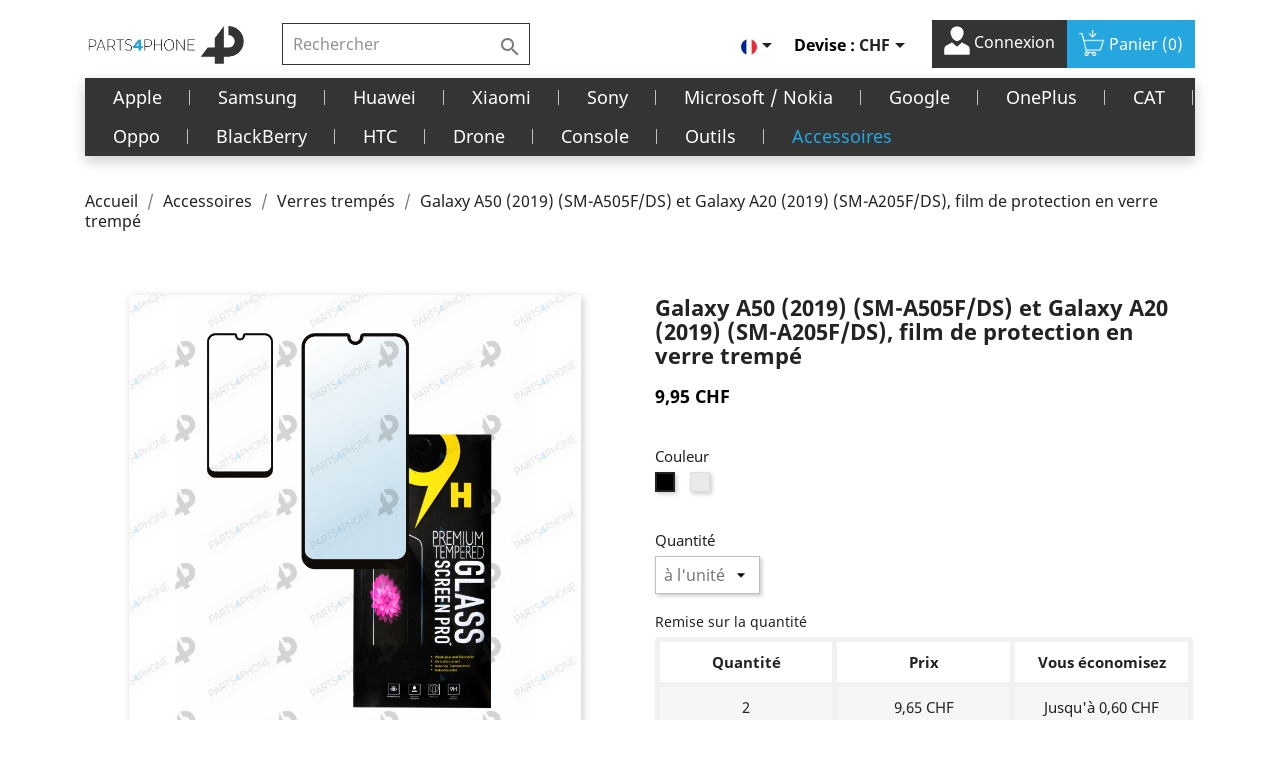

--- FILE ---
content_type: text/html; charset=utf-8
request_url: https://parts4phone.com/fr/verres-trempes/422-galaxy-a50-2019-sm-a505fds-et-galaxy-a20-2019-sm-a205fds-film-de-protection-en-verre-trempe.html
body_size: 30330
content:
<!doctype html>
<html lang="fr">

  <head>
    
      
  <meta charset="utf-8">


  <meta http-equiv="x-ua-compatible" content="ie=edge">



  <link rel="canonical" href="https://parts4phone.com/fr/verres-trempes/422-galaxy-a50-2019-sm-a505fds-et-galaxy-a20-2019-sm-a205fds-film-de-protection-en-verre-trempe.html">

  <title>Galaxy A50 (2019) (SM-A505F/DS) et Galaxy A20 (2019) (SM-A205F/DS), film de protection en verre trempé</title>
  <meta name="description" content="Protection pour Galaxy A50 (2019) (SM-A505F/DS) ou Galaxy A20 (2019) (SM-A205F/DS), ultra résistante aux rayures.  Nos verres trempés amortissent et dispersent l&#039;impact, ce qui les rends 5x plus absorbant q&#039;une protection de commerce !
Très facile à nettoyer et anti-trace de doigt ce film de protection est aussi fin que 3 feuilles de papier.">
  <meta name="keywords" content="">
      
                  <link rel="alternate" href="https://parts4phone.com/fr/verres-trempes/422-galaxy-a50-2019-sm-a505fds-et-galaxy-a20-2019-sm-a205fds-film-de-protection-en-verre-trempe.html" hreflang="fr">
                  <link rel="alternate" href="https://parts4phone.com/de/hartglas/422-galaxy-a50-2019-sm-a505fds-galaxy-a20-2019-sm-a205fds-schutzfolie-aus-panzerglas.html" hreflang="de">
                  <link rel="alternate" href="https://parts4phone.com/it/pellicole-in-vetro-temperato/422-galaxy-a50-2019-sm-a505fds-e-galaxy-a20-2019-sm-a205fds-pellicola-in-vetro-temperato.html" hreflang="it">
        



  <meta name="viewport" content="width=device-width, initial-scale=1">



  <link rel="icon" type="image/vnd.microsoft.icon" href="/img/favicon.ico?1594070894">
  <link rel="shortcut icon" type="image/x-icon" href="/img/favicon.ico?1594070894">



    <link rel="stylesheet" href="https://parts4phone.com/themes/parts/assets/css/theme.css" type="text/css" media="all">
  <link rel="stylesheet" href="https://parts4phone.com/modules/ps_socialfollow/views/css/ps_socialfollow.css" type="text/css" media="all">
  <link rel="stylesheet" href="https://parts4phone.com/modules/paypal/views/css/paypal_fo.css" type="text/css" media="all">
  <link rel="stylesheet" href="https://parts4phone.com/modules/pm_advancedtopmenu/views/css/pm_advancedtopmenu_base.css" type="text/css" media="all">
  <link rel="stylesheet" href="https://parts4phone.com/modules/pm_advancedtopmenu/views/css/pm_advancedtopmenu_product.css" type="text/css" media="all">
  <link rel="stylesheet" href="https://parts4phone.com/modules/pm_advancedtopmenu/views/css/pm_advancedtopmenu_global-1.css" type="text/css" media="all">
  <link rel="stylesheet" href="https://parts4phone.com/modules/pm_advancedtopmenu/views/css/pm_advancedtopmenu_advanced-1.css" type="text/css" media="all">
  <link rel="stylesheet" href="https://parts4phone.com/modules/pm_advancedtopmenu/views/css/pm_advancedtopmenu-1.css" type="text/css" media="all">
  <link rel="stylesheet" href="https://parts4phone.com/modules/prestanotifypro/views/css/shadowbox/shadowbox.css" type="text/css" media="all">
  <link rel="stylesheet" href="https://parts4phone.com/modules/ecstock//views/css/front.css" type="text/css" media="all">
  <link rel="stylesheet" href="https://parts4phone.com/modules/eccrossselling/views/css/front.css" type="text/css" media="all">
  <link rel="stylesheet" href="https://parts4phone.com/js/jquery/ui/themes/base/minified/jquery-ui.min.css" type="text/css" media="all">
  <link rel="stylesheet" href="https://parts4phone.com/js/jquery/ui/themes/base/minified/jquery.ui.theme.min.css" type="text/css" media="all">
  <link rel="stylesheet" href="https://parts4phone.com/modules/ps_imageslider/css/homeslider.css" type="text/css" media="all">
  <link rel="stylesheet" href="https://parts4phone.com/themes/parts/assets/css/custom.css" type="text/css" media="all">




  
<!-- <script src="https://maxcdn.bootstrapcdn.com/bootstrap/3.4.1/js/bootstrap.min.js"></script> -->


  <script type="text/javascript">
        var prestashop = {"cart":{"products":[],"totals":{"total":{"type":"total","label":"Total","amount":0,"value":"0,00\u00a0CHF"},"total_including_tax":{"type":"total","label":"Total TTC","amount":0,"value":"0,00\u00a0CHF"},"total_excluding_tax":{"type":"total","label":"Total HT :","amount":0,"value":"0,00\u00a0CHF"}},"subtotals":{"products":{"type":"products","label":"Sous-total","amount":0,"value":"0,00\u00a0CHF"},"discounts":null,"shipping":{"type":"shipping","label":"Livraison","amount":0,"value":"gratuit"},"tax":{"type":"tax","label":"Taxes incluses","amount":0,"value":"0,00\u00a0CHF"}},"products_count":0,"summary_string":"0 articles","vouchers":{"allowed":1,"added":[]},"discounts":[],"minimalPurchase":0,"minimalPurchaseRequired":""},"currency":{"name":"Franc suisse","iso_code":"CHF","iso_code_num":"756","sign":"CHF"},"customer":{"lastname":null,"firstname":null,"email":null,"birthday":null,"newsletter":null,"newsletter_date_add":null,"optin":null,"website":null,"company":null,"siret":null,"ape":null,"is_logged":false,"gender":{"type":null,"name":null},"addresses":[]},"language":{"name":"Fran\u00e7ais (French)","iso_code":"fr","locale":"fr-FR","language_code":"fr","is_rtl":"0","date_format_lite":"d\/m\/Y","date_format_full":"d\/m\/Y H:i:s","id":1},"page":{"title":"","canonical":null,"meta":{"title":"Galaxy A50 (2019) (SM-A505F\/DS) et Galaxy A20 (2019) (SM-A205F\/DS), film de protection en verre tremp\u00e9","description":"Protection pour Galaxy A50 (2019) (SM-A505F\/DS) ou Galaxy A20 (2019) (SM-A205F\/DS), ultra r\u00e9sistante aux rayures.  Nos verres tremp\u00e9s amortissent et dispersent l'impact, ce qui les rends 5x plus absorbant q'une protection de commerce !\r\nTr\u00e8s facile \u00e0 nettoyer et anti-trace de doigt ce film de protection est aussi fin que 3 feuilles de papier.","keywords":"","robots":"index"},"page_name":"product","body_classes":{"lang-fr":true,"lang-rtl":false,"country-CH":true,"currency-CHF":true,"layout-full-width":true,"page-product":true,"tax-display-enabled":true,"product-id-422":true,"product-Galaxy A50 (2019) (SM-A505F\/DS) et Galaxy A20 (2019) (SM-A205F\/DS), film de protection en verre tremp\u00e9":true,"product-id-category-12":true,"product-id-manufacturer-0":true,"product-id-supplier-0":true,"product-available-for-order":true},"admin_notifications":[]},"shop":{"name":"Reborn Electronics SA","logo":"\/img\/parts4phone-logo-1594070505.jpg","stores_icon":"\/img\/logo_stores.png","favicon":"\/img\/favicon.ico"},"urls":{"base_url":"https:\/\/parts4phone.com\/","current_url":"https:\/\/parts4phone.com\/fr\/verres-trempes\/422-galaxy-a50-2019-sm-a505fds-et-galaxy-a20-2019-sm-a205fds-film-de-protection-en-verre-trempe.html","shop_domain_url":"https:\/\/parts4phone.com","img_ps_url":"https:\/\/parts4phone.com\/img\/","img_cat_url":"https:\/\/parts4phone.com\/img\/c\/","img_lang_url":"https:\/\/parts4phone.com\/img\/l\/","img_prod_url":"https:\/\/parts4phone.com\/img\/p\/","img_manu_url":"https:\/\/parts4phone.com\/img\/m\/","img_sup_url":"https:\/\/parts4phone.com\/img\/su\/","img_ship_url":"https:\/\/parts4phone.com\/img\/s\/","img_store_url":"https:\/\/parts4phone.com\/img\/st\/","img_col_url":"https:\/\/parts4phone.com\/img\/co\/","img_url":"https:\/\/parts4phone.com\/themes\/parts\/assets\/img\/","css_url":"https:\/\/parts4phone.com\/themes\/parts\/assets\/css\/","js_url":"https:\/\/parts4phone.com\/themes\/parts\/assets\/js\/","pic_url":"https:\/\/parts4phone.com\/upload\/","pages":{"address":"https:\/\/parts4phone.com\/fr\/adresse","addresses":"https:\/\/parts4phone.com\/fr\/adresses","authentication":"https:\/\/parts4phone.com\/fr\/connexion","cart":"https:\/\/parts4phone.com\/fr\/panier","category":"https:\/\/parts4phone.com\/fr\/index.php?controller=category","cms":"https:\/\/parts4phone.com\/fr\/index.php?controller=cms","contact":"https:\/\/parts4phone.com\/fr\/nous-contacter","discount":"https:\/\/parts4phone.com\/fr\/reduction","guest_tracking":"https:\/\/parts4phone.com\/fr\/suivi-commande-invite","history":"https:\/\/parts4phone.com\/fr\/historique-commandes","identity":"https:\/\/parts4phone.com\/fr\/identite","index":"https:\/\/parts4phone.com\/fr\/","my_account":"https:\/\/parts4phone.com\/fr\/mon-compte","order_confirmation":"https:\/\/parts4phone.com\/fr\/confirmation-commande","order_detail":"https:\/\/parts4phone.com\/fr\/index.php?controller=order-detail","order_follow":"https:\/\/parts4phone.com\/fr\/suivi-commande","order":"https:\/\/parts4phone.com\/fr\/commande","order_return":"https:\/\/parts4phone.com\/fr\/index.php?controller=order-return","order_slip":"https:\/\/parts4phone.com\/fr\/avoirs","pagenotfound":"https:\/\/parts4phone.com\/fr\/page-introuvable","password":"https:\/\/parts4phone.com\/fr\/recuperation-mot-de-passe","pdf_invoice":"https:\/\/parts4phone.com\/fr\/index.php?controller=pdf-invoice","pdf_order_return":"https:\/\/parts4phone.com\/fr\/index.php?controller=pdf-order-return","pdf_order_slip":"https:\/\/parts4phone.com\/fr\/index.php?controller=pdf-order-slip","prices_drop":"https:\/\/parts4phone.com\/fr\/promotions","product":"https:\/\/parts4phone.com\/fr\/index.php?controller=product","search":"https:\/\/parts4phone.com\/fr\/recherche","sitemap":"https:\/\/parts4phone.com\/fr\/sitemap","stores":"https:\/\/parts4phone.com\/fr\/magasins","supplier":"https:\/\/parts4phone.com\/fr\/fournisseur","register":"https:\/\/parts4phone.com\/fr\/connexion?create_account=1","order_login":"https:\/\/parts4phone.com\/fr\/commande?login=1"},"alternative_langs":{"fr":"https:\/\/parts4phone.com\/fr\/verres-trempes\/422-galaxy-a50-2019-sm-a505fds-et-galaxy-a20-2019-sm-a205fds-film-de-protection-en-verre-trempe.html","de":"https:\/\/parts4phone.com\/de\/hartglas\/422-galaxy-a50-2019-sm-a505fds-galaxy-a20-2019-sm-a205fds-schutzfolie-aus-panzerglas.html","it":"https:\/\/parts4phone.com\/it\/pellicole-in-vetro-temperato\/422-galaxy-a50-2019-sm-a505fds-e-galaxy-a20-2019-sm-a205fds-pellicola-in-vetro-temperato.html"},"theme_assets":"\/themes\/parts\/assets\/","actions":{"logout":"https:\/\/parts4phone.com\/fr\/?mylogout="},"no_picture_image":{"bySize":{"small_default":{"url":"https:\/\/parts4phone.com\/img\/p\/fr-default-small_default.jpg","width":98,"height":98},"cart_default":{"url":"https:\/\/parts4phone.com\/img\/p\/fr-default-cart_default.jpg","width":125,"height":125},"home_default":{"url":"https:\/\/parts4phone.com\/img\/p\/fr-default-home_default.jpg","width":250,"height":250},"medium_default":{"url":"https:\/\/parts4phone.com\/img\/p\/fr-default-medium_default.jpg","width":452,"height":452},"large_default":{"url":"https:\/\/parts4phone.com\/img\/p\/fr-default-large_default.jpg","width":800,"height":800}},"small":{"url":"https:\/\/parts4phone.com\/img\/p\/fr-default-small_default.jpg","width":98,"height":98},"medium":{"url":"https:\/\/parts4phone.com\/img\/p\/fr-default-home_default.jpg","width":250,"height":250},"large":{"url":"https:\/\/parts4phone.com\/img\/p\/fr-default-large_default.jpg","width":800,"height":800},"legend":""}},"configuration":{"display_taxes_label":true,"display_prices_tax_incl":true,"is_catalog":false,"show_prices":true,"opt_in":{"partner":false},"quantity_discount":{"type":"price","label":"Prix"},"voucher_enabled":1,"return_enabled":0},"field_required":[],"breadcrumb":{"links":[{"title":"Accueil","url":"https:\/\/parts4phone.com\/fr\/"},{"title":"Accessoires","url":"https:\/\/parts4phone.com\/fr\/accessoires-10"},{"title":"Verres tremp\u00e9s","url":"https:\/\/parts4phone.com\/fr\/verres-trempes-12"},{"title":"Galaxy A50 (2019) (SM-A505F\/DS) et Galaxy A20 (2019) (SM-A205F\/DS), film de protection en verre tremp\u00e9","url":"https:\/\/parts4phone.com\/fr\/verres-trempes\/422-galaxy-a50-2019-sm-a505fds-et-galaxy-a20-2019-sm-a205fds-film-de-protection-en-verre-trempe.html"}],"count":4},"link":{"protocol_link":"https:\/\/","protocol_content":"https:\/\/"},"time":1769123373,"static_token":"47e78209ba6631663f3982f2f086b834","token":"2f6ec960dc558cfebf8992006e66ab9f"};
        var psemailsubscription_subscription = "https:\/\/parts4phone.com\/fr\/module\/ps_emailsubscription\/subscription";
      </script>



<script async src="https://www.googletagmanager.com/gtag/js?id=AW-776387810"></script>
<script>
  window.dataLayer = window.dataLayer || [];
  function gtag(){dataLayer.push(arguments);}
  gtag('js', new Date());

  gtag('config', 'AW-776387810');
</script>


<script>
  gtag('event', 'conversion', {
      'send_to': 'AW-776387810/4YcBCJDC1sgBEOL5mvIC',
      'value': 1.0,
      'currency': 'CHF',
      'transaction_id': ''
  });
</script>



  	<!-- MODULE PM_AdvancedTopMenu || Presta-Module.com -->
<!--[if lt IE 8]>
<script type="text/javascript" src="https://parts4phone.com/modules/pm_advancedtopmenu/js/pm_advancedtopmenuiefix.js"></script>
<![endif]-->
<script type="text/javascript">
		var adtm_isToggleMode = false;
		var adtm_menuHamburgerSelector = "#menu-icon, .menu-icon";
</script>
<!-- /MODULE PM_AdvancedTopMenu || Presta-Module.com -->
<!-- Facebook Product Ad Module by BusinessTech - Start Facebook Pixel Code -->
	
	<script>
		!function(f,b,e,v,n,t,s){if(f.fbq)return;n=f.fbq=function(){n.callMethod?
			n.callMethod.apply(n,arguments):n.queue.push(arguments)};if(!f._fbq)f._fbq=n;
			n.push=n;n.loaded=!0;n.version='2.0';n.queue=[];t=b.createElement(e);t.async=!0;
			t.src=v;s=b.getElementsByTagName(e)[0];s.parentNode.insertBefore(t,s)
		}(window, document,'script','https://connect.facebook.net/en_US/fbevents.js');

					fbq('consent', 'grant');
				fbq('init', '1140948279696082');
		fbq('track', 'PageView');

		
				
		fbq('track', 'ViewContent', {
			
							content_type : 'product',
							content_ids : ['FR422'],
							currency : 'CHF',
							content_name : 'Galaxy A50 (2019) (SM-A505F/DS) et Galaxy A20 (2019) (SM-A205F/DS), film de protection en verre trempé',
							content_category : 'Verres trempés'						
		});
		
				


		
					
	</script>
	<noscript><img height="1" width="1" style="display:none" src="https://www.facebook.com/tr?id=1140948279696082&ev=PageView&noscript=1"/></noscript>
	

	<!-- manage the click event on the wishlist and the add to cart -->
	<!-- Facebook Product Ad Module by BusinessTech - End Facebook Pixel Code -->
  <!-- START OF DOOFINDER SCRIPT -->
  <script type="text/javascript" defer="" src="https://eu1-search.doofinder.com/5/script/32c7b464982db78f117702c9ce724963.js"></script>
  <!-- END OF DOOFINDER SCRIPT -->
  <!-- TO REGISTER CLICKS -->
<script>
  var dfProductLinks = [];
  var dfLinks = Object.keys(dfProductLinks);
  var doofinderAppendAfterBanner = "none";
  var doofinderQuerySelector = "#search_query_top";
</script>  
  <!-- END OF TO REGISTER CLICKS -->





    
  <meta property="og:type" content="product">
  <meta property="og:url" content="https://parts4phone.com/fr/verres-trempes/422-galaxy-a50-2019-sm-a505fds-et-galaxy-a20-2019-sm-a205fds-film-de-protection-en-verre-trempe.html">
  <meta property="og:title" content="Galaxy A50 (2019) (SM-A505F/DS) et Galaxy A20 (2019) (SM-A205F/DS), film de protection en verre trempé">
  <meta property="og:site_name" content="Reborn Electronics SA">
  <meta property="og:description" content="Protection pour Galaxy A50 (2019) (SM-A505F/DS) ou Galaxy A20 (2019) (SM-A205F/DS), ultra résistante aux rayures.  Nos verres trempés amortissent et dispersent l&#039;impact, ce qui les rends 5x plus absorbant q&#039;une protection de commerce !
Très facile à nettoyer et anti-trace de doigt ce film de protection est aussi fin que 3 feuilles de papier.">
  <meta property="og:image" content="https://parts4phone.com/3397-large_default/galaxy-a50-2019-sm-a505fds-et-galaxy-a20-2019-sm-a205fds-film-de-protection-en-verre-trempe.jpg">
      <meta property="product:pretax_price:amount" content="9.238625">
    <meta property="product:pretax_price:currency" content="CHF">
    <meta property="product:price:amount" content="9.95">
    <meta property="product:price:currency" content="CHF">
    
  </head>

  <body id="product" class="lang-fr country-ch currency-chf layout-full-width page-product tax-display-enabled product-id-422 product-galaxy-a50-2019-sm-a505f-ds-et-galaxy-a20-2019-sm-a205f-ds-film-de-protection-en-verre-trempe product-id-category-12 product-id-manufacturer-0 product-id-supplier-0 product-available-for-order">

    <!--Start of Tawk.to Script-->
    <script type="text/javascript">
    var Tawk_API=Tawk_API||{}, Tawk_LoadStart=new Date();
    (function(){
    var s1=document.createElement("script"),s0=document.getElementsByTagName("script")[0];
    s1.async=true;
    s1.src='https://embed.tawk.to/5ec2b4168ee2956d73a24879/default';
    s1.charset='UTF-8';
    s1.setAttribute('crossorigin','*');
    s0.parentNode.insertBefore(s1,s0);
    })();
    </script>
    <!--End of Tawk.to Script-->

    <!-- 
      <a class="banner" href="https://parts4phone.com/fr/" title="Information sur la livraison gratuite">
      <img src="https://parts4phone.com/modules/ps_banner/img/9842657bafb87e9c73ea8dc25c529c82.jpg" alt="Information sur la livraison gratuite" title="Information sur la livraison gratuite" class="img-fluid">
  </a>

     -->

    <main>
      
              

      <header id="header">
        
          

  <div class="header-top">
    <div class="container">
       <div class="row" id="row_header">
        <div class="col-lg-2 col-md-2 hidden-sm-down" id="_desktop_logo">
                            <a href="https://parts4phone.com/">
                  <img class="logo img-responsive" src="/img/parts4phone-logo-1594070505.jpg" alt="Reborn Electronics SA">
                </a>
                    </div>

        <div class="col-lg-3 col-md-10 col-sm-12 position-static">
          

<div class="menu js-top-menu position-static hidden-sm-down" id="_desktop_top_menu">
    
    
    <div class="clearfix"></div>
</div>
<!-- Block search module TOP -->
<div id="search_widget" class="search-widget" data-search-controller-url="//parts4phone.com/fr/recherche">
	<form method="get" action="//parts4phone.com/fr/recherche">
		<input type="hidden" name="controller" value="search">
		<input type="text" name="s" value="" placeholder="Rechercher" aria-label="Rechercher">
		<button type="submit">
			<i class="material-icons search">&#xE8B6;</i>
      <span class="hidden-xl-down">Rechercher</span>
		</button>
	</form>
</div>
<!-- /Block search module TOP -->
<img src="https://parts4phone.com/fr/module/postfinancecheckout/cron?security_token=2cbb3b0b-308c-4c02-9d63-e6025c447a88" style="display:none" />
          <div class="clearfix"></div>
        </div>
        <div class="col-lg-7 col-md-12">
           
            <nav class="header-nav">
              <div class="">
                <div class="row">
                  <div class="hidden-sm-down">
                    <div class="col-md-5 col-xs-12">
                      
                    </div>
                    <div class="col-md-7 right-nav">
                        <div id="_desktop_language_selector">
  <div class="language-selector-wrapper">
    <span id="language-selector-label" class="hidden-md-up">Langue :</span>
    <div class="language-selector dropdown js-dropdown">
      <button data-toggle="dropdown" class="hidden-sm-down btn-unstyle" aria-haspopup="true" aria-expanded="false" aria-label="Sélecteur de langue">
        <span class="expand-more"><img src="/img/l/1.jpg" alt="fr" width="16" height="11" /></span>
        <i class="material-icons expand-more">&#xE5C5;</i>
      </button>
      <ul class="dropdown-menu hidden-sm-down" aria-labelledby="language-selector-label">
        
        
          <li  class="current" >
            <a href="https://parts4phone.com/fr/verres-trempes/422-galaxy-a50-2019-sm-a505fds-et-galaxy-a20-2019-sm-a205fds-film-de-protection-en-verre-trempe.html" class="dropdown-item" data-iso-code="fr" style="padding-left: 0;"><img src="/img/l/1.jpg" alt="fr" width="16" height="11" /></a>
          </li>
        
          <li >
            <a href="https://parts4phone.com/de/hartglas/422-galaxy-a50-2019-sm-a505fds-galaxy-a20-2019-sm-a205fds-schutzfolie-aus-panzerglas.html" class="dropdown-item" data-iso-code="de" style="padding-left: 0;"><img src="/img/l/2.jpg" alt="de" width="16" height="11" /></a>
          </li>
        
          <li >
            <a href="https://parts4phone.com/it/pellicole-in-vetro-temperato/422-galaxy-a50-2019-sm-a505fds-e-galaxy-a20-2019-sm-a205fds-pellicola-in-vetro-temperato.html" class="dropdown-item" data-iso-code="it" style="padding-left: 0;"><img src="/img/l/3.jpg" alt="it" width="16" height="11" /></a>
          </li>
        
      </ul>
      <select class="link hidden-md-up" aria-labelledby="language-selector-label">
                  <option value="https://parts4phone.com/fr/verres-trempes/422-galaxy-a50-2019-sm-a505fds-et-galaxy-a20-2019-sm-a205fds-film-de-protection-en-verre-trempe.html" selected="selected" data-iso-code="fr">
            Français
          </option>
                  <option value="https://parts4phone.com/de/hartglas/422-galaxy-a50-2019-sm-a505fds-galaxy-a20-2019-sm-a205fds-schutzfolie-aus-panzerglas.html" data-iso-code="de">
            Deutsch
          </option>
                  <option value="https://parts4phone.com/it/pellicole-in-vetro-temperato/422-galaxy-a50-2019-sm-a505fds-e-galaxy-a20-2019-sm-a205fds-pellicola-in-vetro-temperato.html" data-iso-code="it">
            Italiano
          </option>
              </select>
    </div>
  </div>
</div>
<div id="_desktop_currency_selector">
  <div class="currency-selector dropdown js-dropdown">
    <span id="currency-selector-label">Devise :</span>
    <button data-target="#" data-toggle="dropdown" class="hidden-sm-down btn-unstyle" aria-haspopup="true" aria-expanded="false" aria-label="Sélecteur de devise">
      <span class="expand-more _gray-darker">CHF</span>
      <i class="material-icons expand-more">&#xE5C5;</i>
    </button>
    <ul class="dropdown-menu hidden-sm-down" aria-labelledby="currency-selector-label">
              <li  class="current" >
          <a title="Franc suisse" rel="nofollow" href="https://parts4phone.com/fr/verres-trempes/422-galaxy-a50-2019-sm-a505fds-et-galaxy-a20-2019-sm-a205fds-film-de-protection-en-verre-trempe.html?SubmitCurrency=1&amp;id_currency=1" class="dropdown-item">CHF</a>
        </li>
              <li >
          <a title="Euro" rel="nofollow" href="https://parts4phone.com/fr/verres-trempes/422-galaxy-a50-2019-sm-a505fds-et-galaxy-a20-2019-sm-a205fds-film-de-protection-en-verre-trempe.html?SubmitCurrency=1&amp;id_currency=2" class="dropdown-item">€</a>
        </li>
          </ul>
    <select class="link hidden-md-up" aria-labelledby="currency-selector-label">
              <option value="https://parts4phone.com/fr/verres-trempes/422-galaxy-a50-2019-sm-a505fds-et-galaxy-a20-2019-sm-a205fds-film-de-protection-en-verre-trempe.html?SubmitCurrency=1&amp;id_currency=1" selected="selected">CHF CHF</option>
              <option value="https://parts4phone.com/fr/verres-trempes/422-galaxy-a50-2019-sm-a505fds-et-galaxy-a20-2019-sm-a205fds-film-de-protection-en-verre-trempe.html?SubmitCurrency=1&amp;id_currency=2">EUR €</option>
          </select>
  </div>
</div>
<div id="_desktop_user_info">
  <div class="user-info">
          <a
        href="https://parts4phone.com/fr/mon-compte"
        title="Identifiez-vous"
        rel="nofollow"
      >
      <img src="https://parts4phone.com/themes/parts/assets/img/user-1.png" alt="" style="width: 26px;margin-top: -6px;filter: brightness(0) invert(1);">
        <!-- <i class="material-icons">&#xE7FF;</i> -->
        <span class="hidden-sm-down">Connexion</span>
      </a>
      </div>
</div>
<div id="_desktop_cart">
  <div class="blockcart cart-preview inactive" data-refresh-url="//parts4phone.com/fr/module/ps_shoppingcart/ajax">
    <div class="header">
             <!--  <i class="material-icons shopping-cart">shopping_cart</i> -->
       <img src="https://parts4phone.com/themes/parts/assets/img/caddie-shopping-streamline-512-removebg-preview.png" alt="" style="width: 26px;margin-top: -6px;filter: brightness(0) invert(1);">
        <span class="hidden-sm-down">Panier</span>
        <span class="cart-products-count">(0)</span>
          </div>
  </div>
</div>

                    </div>
                  </div>
                  <div class="hidden-md-up text-sm-center mobile">
                    <div class="float-xs-left" id="menu-icon">
                      <i class="material-icons d-inline">&#xE5D2;</i>
                    </div>
                    <div class="float-xs-right" id="_mobile_cart"></div>
                    <div class="float-xs-right" id="_mobile_user_info"></div>
                    <div class="top-logo" id="_mobile_logo"></div>
                    <div class="clearfix"></div>
                  </div>
                </div>
              </div>
            </nav>
          
        </div>

        <div class="col-lg-3 col-md-10 col-sm-12 position-static" id="mobile_show_search">
          

<div class="menu js-top-menu position-static hidden-sm-down" id="_desktop_top_menu">
    
    
    <div class="clearfix"></div>
</div>
<!-- Block search module TOP -->
<div id="search_widget" class="search-widget" data-search-controller-url="//parts4phone.com/fr/recherche">
	<form method="get" action="//parts4phone.com/fr/recherche">
		<input type="hidden" name="controller" value="search">
		<input type="text" name="s" value="" placeholder="Rechercher" aria-label="Rechercher">
		<button type="submit">
			<i class="material-icons search">&#xE8B6;</i>
      <span class="hidden-xl-down">Rechercher</span>
		</button>
	</form>
</div>
<!-- /Block search module TOP -->
<img src="https://parts4phone.com/fr/module/postfinancecheckout/cron?security_token=2cbb3b0b-308c-4c02-9d63-e6025c447a88" style="display:none" />
          <div class="clearfix"></div>
        </div>

     
      </div>
      <div id="mobile_top_menu_wrapper" class="row hidden-md-up" style="display:none;">
        <div class="js-top-menu mobile" id="_mobile_top_menu"></div>
        <div class="js-top-menu-bottom">
          <div id="_mobile_currency_selector"></div>
          <div id="_mobile_language_selector"></div>
          <div id="_mobile_contact_link"></div>
        </div>
      </div>
    </div>
  </div>
  <!-- MODULE PM_AdvancedTopMenu || Presta-Module.com -->
<div id="_desktop_top_menu" class="adtm_menu_container container">
	<div id="adtm_menu" data-activate-menu-id=".advtm_menu_actif_6972ae2e00d13" data-activate-menu-type="column" data-open-method="1">
		<div id="adtm_menu_inner" class="clearfix advtm_open_on_hover">
			<ul id="menu">
								<li class="li-niveau1 advtm_menu_toggle">
					<a class="a-niveau1 adtm_toggle_menu_button"><span class="advtm_menu_span adtm_toggle_menu_button_text">Menu</span></a>
				</li>
																		
																																																								<li class="li-niveau1 advtm_menu_1 sub">
													<a href="https://parts4phone.com/fr/apple-420" title="Apple"  class=" a-niveau1"  data-type="category" data-id="420"><span class="advtm_menu_span advtm_menu_span_1">Apple</span><!--[if gte IE 7]><!--></a>																	<!--<![endif]--><!--[if lte IE 6]><table><tr><td><![endif]-->
					<div class="adtm_sub">
													<table class="columnWrapTable">
							<tr>
																							
																<td class="adtm_column_wrap_td advtm_column_wrap_td_1">
									<div class="adtm_column_wrap advtm_column_wrap_1">
																			<div class="adtm_column_wrap_sizer">&nbsp;</div>
																																																												<div class="adtm_column adtm_column_1">
																																		<span class="column_wrap_title">
																									<a href="https://parts4phone.com/fr/iphone-421" title="iPhone"  class=""  data-type="category" data-id="421">iPhone</a>																							</span>
																																															<ul class="adtm_elements adtm_elements_1">
																																																																			<li class="">
																															<a href="https://parts4phone.com/fr/12-pro-max-a2411-639" title="12 Pro Max (A2411)"  class=""  data-type="category" data-id="639">12 Pro Max (A2411)</a>																											</li>
																																																																																	<li class="">
																															<a href="https://parts4phone.com/fr/12-pro-a2407-638" title="12 Pro (A2407)"  class=""  data-type="category" data-id="638">12 Pro (A2407)</a>																											</li>
																																																																																	<li class="">
																															<a href="https://parts4phone.com/fr/12-mini-a2403-640" title="12 mini (A2403)"  class=""  data-type="category" data-id="640">12 mini (A2403)</a>																											</li>
																																																																																	<li class="">
																															<a href="https://parts4phone.com/fr/12-a2399-637" title="12 (A2399)"  class=""  data-type="category" data-id="637">12 (A2399)</a>																											</li>
																																																																																	<li class="">
																															<a href="https://parts4phone.com/fr/se-2020-a2296-610" title="SE 2020 (A2296)"  class=""  data-type="category" data-id="610">SE 2020 (A2296)</a>																											</li>
																																																																																	<li class="">
																															<a href="https://parts4phone.com/fr/11-pro-max-a2218-424" title="11 Pro Max (A2218)"  class=""  data-type="category" data-id="424">11 Pro Max (A2218)</a>																											</li>
																																																																																	<li class="">
																															<a href="https://parts4phone.com/fr/11-pro-a2215-423" title="11 Pro (A2215)"  class=""  data-type="category" data-id="423">11 Pro (A2215)</a>																											</li>
																																																																																	<li class="">
																															<a href="https://parts4phone.com/fr/11-a2221-422" title="11 (A2221)"  class=""  data-type="category" data-id="422">11 (A2221)</a>																											</li>
																																																																																	<li class="">
																															<a href="https://parts4phone.com/fr/xs-max-a2101-426" title="XS Max (A2101)"  class=""  data-type="category" data-id="426">XS Max (A2101)</a>																											</li>
																																																																																	<li class="">
																															<a href="https://parts4phone.com/fr/xs-a2097-425" title="XS (A2097)"  class=""  data-type="category" data-id="425">XS (A2097)</a>																											</li>
																																																																																	<li class="">
																															<a href="https://parts4phone.com/fr/xr-a2105-427" title="XR (A2105)"  class=""  data-type="category" data-id="427">XR (A2105)</a>																											</li>
																																																																																	<li class="">
																															<a href="https://parts4phone.com/fr/x-a1901-428" title="X (A1901)"  class=""  data-type="category" data-id="428">X (A1901)</a>																											</li>
																																																																																	<li class="">
																															<a href="https://parts4phone.com/fr/8-plus-a1897-429" title="8 Plus (A1897)"  class=""  data-type="category" data-id="429">8 Plus (A1897)</a>																											</li>
																																																																																	<li class="">
																															<a href="https://parts4phone.com/fr/8-a1905-430" title="8 (A1905)"  class=""  data-type="category" data-id="430">8 (A1905)</a>																											</li>
																																																																																	<li class="">
																															<a href="https://parts4phone.com/fr/7-plus-a1784-431" title="7 Plus (A1784)"  class=""  data-type="category" data-id="431">7 Plus (A1784)</a>																											</li>
																																																																																	<li class="">
																															<a href="https://parts4phone.com/fr/7-a1778-432" title="7 (A1778)"  class=""  data-type="category" data-id="432">7 (A1778)</a>																											</li>
																																																																																	<li class="">
																															<a href="https://parts4phone.com/fr/6s-plus-a1687-433" title="6s Plus (A1687)"  class=""  data-type="category" data-id="433">6s Plus (A1687)</a>																											</li>
																																																																																	<li class="">
																															<a href="https://parts4phone.com/fr/6s-a1688-434" title="6s (A1688)"  class=""  data-type="category" data-id="434">6s (A1688)</a>																											</li>
																																																																																	<li class="">
																															<a href="https://parts4phone.com/fr/6-plus-a1522-435" title="6 Plus (A1522)"  class=""  data-type="category" data-id="435">6 Plus (A1522)</a>																											</li>
																																																																																	<li class="">
																															<a href="https://parts4phone.com/fr/6-a1549-436" title="6 (A1549)"  class=""  data-type="category" data-id="436">6 (A1549)</a>																											</li>
																																																																																	<li class="">
																															<a href="https://parts4phone.com/fr/se-a1723-4-437" title="SE (A1723-4)"  class=""  data-type="category" data-id="437">SE (A1723-4)</a>																											</li>
																																																																																	<li class="">
																															<a href="https://parts4phone.com/fr/5s-a1457-438" title="5s (A1457)"  class=""  data-type="category" data-id="438">5s (A1457)</a>																											</li>
																																																																																	<li class="">
																															<a href="https://parts4phone.com/fr/5c-a1507-439" title="5c (A1507)"  class=""  data-type="category" data-id="439">5c (A1507)</a>																											</li>
																																																																																	<li class="">
																															<a href="https://parts4phone.com/fr/5-a1438-440" title="5 (A1438)"  class=""  data-type="category" data-id="440">5 (A1438)</a>																											</li>
																																																																																	<li class="">
																															<a href="https://parts4phone.com/fr/4s-a1387-441" title="4s (A1387)"  class=""  data-type="category" data-id="441">4s (A1387)</a>																											</li>
																																																																																	<li class="">
																															<a href="https://parts4phone.com/fr/4-a1332-442" title="4 (A1332)"  class=""  data-type="category" data-id="442">4 (A1332)</a>																											</li>
																																																																																	<li class="">
																															<a href="https://parts4phone.com/fr/3gs-a1303-443" title="3Gs (A1303)"  class=""  data-type="category" data-id="443">3Gs (A1303)</a>																											</li>
																																																																																	<li class="">
																															<a href="https://parts4phone.com/fr/3g-a1241-444" title="3G (A1241)"  class=""  data-type="category" data-id="444">3G (A1241)</a>																											</li>
																																						</ul>
																																	</div>
																																																</div>
								</td>
																															
																<td class="adtm_column_wrap_td advtm_column_wrap_td_2">
									<div class="adtm_column_wrap advtm_column_wrap_2">
																			<div class="adtm_column_wrap_sizer">&nbsp;</div>
																																																												<div class="adtm_column adtm_column_2">
																																		<span class="column_wrap_title">
																									<a href="https://parts4phone.com/fr/ipad-446" title="iPad"  class=""  data-type="category" data-id="446">iPad</a>																							</span>
																																															<ul class="adtm_elements adtm_elements_2">
																																																																			<li class="">
																															<a href="https://parts4phone.com/fr/pro-4eme-gen-129-a2229-a2069-a2232-657" title="Pro 4&egrave;me gen. 12.9&quot;  (A2229, A2069, A2232)"  class=""  data-type="category" data-id="657">Pro 4&egrave;me gen. 12.9&quot;  (A2229, A2069, A2232)</a>																											</li>
																																																																																	<li class="">
																															<a href="https://parts4phone.com/fr/pro-3eme-gen-129-a2014-a1895-a1876-453" title="Pro 3&egrave;me gen. 12.9&quot; (A2014, A1895, A1876)"  class=""  data-type="category" data-id="453">Pro 3&egrave;me gen. 12.9&quot; (A2014, A1895, A1876)</a>																											</li>
																																																																																	<li class="">
																															<a href="https://parts4phone.com/fr/pro-2eme-gen-129-a1671-a1670-462" title="Pro 2&egrave;me gen. 12.9&quot; (A1671, A1670)"  class=""  data-type="category" data-id="462">Pro 2&egrave;me gen. 12.9&quot; (A1671, A1670)</a>																											</li>
																																																																																	<li class="">
																															<a href="https://parts4phone.com/fr/pro-129-a1652-a1584-465" title="Pro 12.9&quot; (A1652, A1584)"  class=""  data-type="category" data-id="465">Pro 12.9&quot; (A1652, A1584)</a>																											</li>
																																																																																	<li class="">
																															<a href="https://parts4phone.com/fr/pro-11-2e-generation-2020-a2228-a2068-a2230-658" title="Pro 11'' (2e g&eacute;n&eacute;ration) 2020 (A2228, A2068, A2230)"  class=""  data-type="category" data-id="658">Pro 11'' (2e g&eacute;n&eacute;ration) 2020 (A2228, A2068, A2230)</a>																											</li>
																																																																																	<li class="">
																															<a href="https://parts4phone.com/fr/pro-11-a2013-a1934-a1980-456" title="Pro 11&quot; (A2013, A1934, A1980)"  class=""  data-type="category" data-id="456">Pro 11&quot; (A2013, A1934, A1980)</a>																											</li>
																																																																																	<li class="">
																															<a href="https://parts4phone.com/fr/pro-105-a1709-a1701-468" title="Pro 10.5&quot; (A1709, A1701)"  class=""  data-type="category" data-id="468">Pro 10.5&quot; (A1709, A1701)</a>																											</li>
																																																																																	<li class="">
																															<a href="https://parts4phone.com/fr/pro-97-a1674-a1675-a1673-471" title="Pro 9.7&quot; (A1674, A1675, A1673)"  class=""  data-type="category" data-id="471">Pro 9.7&quot; (A1674, A1675, A1673)</a>																											</li>
																																																																																	<li class="">
																															<a href="https://parts4phone.com/fr/air-3-a2123-a2152-450" title="Air 3 (A2123, A2152)"  class=""  data-type="category" data-id="450">Air 3 (A2123, A2152)</a>																											</li>
																																																																																	<li class="">
																															<a href="https://parts4phone.com/fr/air-2-a1567-a1566-474" title="Air 2 (A1567, A1566)"  class=""  data-type="category" data-id="474">Air 2 (A1567, A1566)</a>																											</li>
																																																																																	<li class="">
																															<a href="https://parts4phone.com/fr/air-1-a1475-a1476-a1474-477" title="Air 1 (A1475, A1476, A1474)"  class=""  data-type="category" data-id="477">Air 1 (A1475, A1476, A1474)</a>																											</li>
																																																																																	<li class="">
																															<a href="https://parts4phone.com/fr/8-a2270-a2428-a2429-a2430-659" title="8 (A2270, A2428, A2429, A2430)"  class=""  data-type="category" data-id="659">8 (A2270, A2428, A2429, A2430)</a>																											</li>
																																																																																	<li class="">
																															<a href="https://parts4phone.com/fr/7-a2197-a2200-a2198-613" title="7 (A2197, A2200, A2198)"  class=""  data-type="category" data-id="613">7 (A2197, A2200, A2198)</a>																											</li>
																																																																																	<li class="">
																															<a href="https://parts4phone.com/fr/6-a1954-a1893-459" title="6 (A1954, A1893)"  class=""  data-type="category" data-id="459">6 (A1954, A1893)</a>																											</li>
																																																																																	<li class="">
																															<a href="https://parts4phone.com/fr/5-a1823-a1822-481" title="5 (A1823, A1822)"  class=""  data-type="category" data-id="481">5 (A1823, A1822)</a>																											</li>
																																																																																	<li class="">
																															<a href="https://parts4phone.com/fr/4-a1459-a1458-484" title="4 (A1459, A1458)"  class=""  data-type="category" data-id="484">4 (A1459, A1458)</a>																											</li>
																																																																																	<li class="">
																															<a href="https://parts4phone.com/fr/3-a1430-a1403-a1416-487" title="3 (A1430, A1403, A1416)"  class=""  data-type="category" data-id="487">3 (A1430, A1403, A1416)</a>																											</li>
																																																																																	<li class="">
																															<a href="https://parts4phone.com/fr/2-a1395-a1396-490" title="2 (A1395, A1396)"  class=""  data-type="category" data-id="490">2 (A1395, A1396)</a>																											</li>
																																																																																	<li class="">
																															<a href="https://parts4phone.com/fr/1-a1219-a1337-493" title="1 (A1219, A1337)"  class=""  data-type="category" data-id="493">1 (A1219, A1337)</a>																											</li>
																																																																																	<li class="">
																															<a href="https://parts4phone.com/fr/mini-5-a2124-a2126-a2133-447" title="Mini 5 (A2124, A2126, A2133)"  class=""  data-type="category" data-id="447">Mini 5 (A2124, A2126, A2133)</a>																											</li>
																																																																																	<li class="">
																															<a href="https://parts4phone.com/fr/mini-4-a1550-a1538-496" title="Mini 4 (A1550, A1538)"  class=""  data-type="category" data-id="496">Mini 4 (A1550, A1538)</a>																											</li>
																																																																																	<li class="">
																															<a href="https://parts4phone.com/fr/mini-3-a1600-a1599-499" title="Mini 3 (A1600, A1599)"  class=""  data-type="category" data-id="499">Mini 3 (A1600, A1599)</a>																											</li>
																																																																																	<li class="">
																															<a href="https://parts4phone.com/fr/mini-2-a1490-a1491-a1489-502" title="Mini 2 (A1490, A1491, A1489)"  class=""  data-type="category" data-id="502">Mini 2 (A1490, A1491, A1489)</a>																											</li>
																																																																																	<li class="">
																															<a href="https://parts4phone.com/fr/mini-1-a1454-a1455-a1432-505" title="Mini 1 (A1454, A1455, A1432)"  class=""  data-type="category" data-id="505">Mini 1 (A1454, A1455, A1432)</a>																											</li>
																																						</ul>
																																	</div>
																																																</div>
								</td>
																															
																<td class="adtm_column_wrap_td advtm_column_wrap_td_3">
									<div class="adtm_column_wrap advtm_column_wrap_3">
																			<div class="adtm_column_wrap_sizer">&nbsp;</div>
																																																												<div class="adtm_column adtm_column_3">
																																		<span class="column_wrap_title">
																									<a href="https://parts4phone.com/fr/ipod-508" title="iPod"  class=""  data-type="category" data-id="508">iPod</a>																							</span>
																																															<ul class="adtm_elements adtm_elements_3">
																																																																			<li class="">
																															<a href="https://parts4phone.com/fr/touch-2-a1288-620" title="Touch 2 (A1288)"  class=""  data-type="category" data-id="620">Touch 2 (A1288)</a>																											</li>
																																																																																	<li class="">
																															<a href="https://parts4phone.com/fr/touch-3-a1318-621" title="Touch 3 (A1318)"  class=""  data-type="category" data-id="621">Touch 3 (A1318)</a>																											</li>
																																																																																	<li class="">
																															<a href="https://parts4phone.com/fr/touch-4-a1367-622" title="Touch 4 (A1367)"  class=""  data-type="category" data-id="622">Touch 4 (A1367)</a>																											</li>
																																																																																	<li class="">
																															<a href="https://parts4phone.com/fr/touch-5-a1509-623" title="Touch 5 (A1509)"  class=""  data-type="category" data-id="623">Touch 5 (A1509)</a>																											</li>
																																																																																	<li class="">
																															<a href="https://parts4phone.com/fr/touch-6-a1574-624" title="Touch 6 (A1574)"  class=""  data-type="category" data-id="624">Touch 6 (A1574)</a>																											</li>
																																																																																	<li class="">
																															<a href="https://parts4phone.com/fr/touch-7-a2178-628" title="Touch 7 (A2178)"  class=""  data-type="category" data-id="628">Touch 7 (A2178)</a>																											</li>
																																																																																	<li class="">
																															<a href="https://parts4phone.com/fr/classic-1ere-generation-m8541-631" title="Classic 1&egrave;re G&eacute;n&eacute;ration (M8541)"  class=""  data-type="category" data-id="631">Classic 1&egrave;re G&eacute;n&eacute;ration (M8541)</a>																											</li>
																																																																																	<li class="">
																															<a href="https://parts4phone.com/fr/classic-2eme-generation-a1019-632" title="Classic 2&egrave;me G&eacute;n&eacute;ration (A1019)"  class=""  data-type="category" data-id="632">Classic 2&egrave;me G&eacute;n&eacute;ration (A1019)</a>																											</li>
																																																																																	<li class="">
																															<a href="https://parts4phone.com/fr/classic-3eme-generation-a1040-633" title="Classic 3&egrave;me G&eacute;n&eacute;ration (A1040)"  class=""  data-type="category" data-id="633">Classic 3&egrave;me G&eacute;n&eacute;ration (A1040)</a>																											</li>
																																																																																	<li class="">
																															<a href="https://parts4phone.com/fr/classic-4eme-generation-a1059-634" title="Classic 4&egrave;me G&eacute;n&eacute;ration (A1059)"  class=""  data-type="category" data-id="634">Classic 4&egrave;me G&eacute;n&eacute;ration (A1059)</a>																											</li>
																																																																																	<li class="">
																															<a href="https://parts4phone.com/fr/classic-5eme-generation-a1238-635" title="Classic 5&egrave;me G&eacute;n&eacute;ration (A1238)"  class=""  data-type="category" data-id="635">Classic 5&egrave;me G&eacute;n&eacute;ration (A1238)</a>																											</li>
																																																																																	<li class="">
																															<a href="https://parts4phone.com/fr/classic-6eme-generation-a1238-636" title="Classic 6&egrave;me G&eacute;n&eacute;ration (A1238)"  class=""  data-type="category" data-id="636">Classic 6&egrave;me G&eacute;n&eacute;ration (A1238)</a>																											</li>
																																						</ul>
																																	</div>
																																																</div>
								</td>
																															
																<td class="adtm_column_wrap_td advtm_column_wrap_td_43">
									<div class="adtm_column_wrap advtm_column_wrap_43">
																			<div class="adtm_column_wrap_sizer">&nbsp;</div>
																																																												<div class="adtm_column adtm_column_71">
																																		<span class="column_wrap_title">
																									<a href="https://parts4phone.com/fr/macbook-893" title="Macbook"  class=""  data-type="category" data-id="893">Macbook</a>																							</span>
																																															<ul class="adtm_elements adtm_elements_71">
																																																																			<li class="">
																															<a href="https://parts4phone.com/fr/air--920" title="Air"  class=""  data-type="category" data-id="920">Air</a>																											</li>
																																																																																	<li class="">
																															<a href="https://parts4phone.com/fr/blanc-952" title="Blanc"  class=""  data-type="category" data-id="952">Blanc</a>																											</li>
																																																																																	<li class="">
																															<a href="https://parts4phone.com/fr/pro-921" title="Pro"  class=""  data-type="category" data-id="921">Pro</a>																											</li>
																																																																																	<li class="">
																															<a href="https://parts4phone.com/fr/pro-retina-922" title="Pro Retina"  class=""  data-type="category" data-id="922">Pro Retina</a>																											</li>
																																						</ul>
																																	</div>
																																																</div>
								</td>
																															
																<td class="adtm_column_wrap_td advtm_column_wrap_td_11">
									<div class="adtm_column_wrap advtm_column_wrap_11">
																			<div class="adtm_column_wrap_sizer">&nbsp;</div>
																																																												<div class="adtm_column adtm_column_11">
																																		<span class="column_wrap_title">
																									<a href="https://parts4phone.com/fr/apple-tv-593" title="Apple TV"  class=""  data-type="category" data-id="593">Apple TV</a>																							</span>
																																															<ul class="adtm_elements adtm_elements_11">
																																																																			<li class="">
																															<a href="https://parts4phone.com/fr/tv-4k-a1842-594" title="TV 4K (A1842)"  class=""  data-type="category" data-id="594">TV 4K (A1842)</a>																											</li>
																																																																																	<li class="">
																															<a href="https://parts4phone.com/fr/tv-4-a1625-595" title="TV 4 (A1625)"  class=""  data-type="category" data-id="595">TV 4 (A1625)</a>																											</li>
																																																																																	<li class="">
																															<a href="https://parts4phone.com/fr/tv-3-a1469-596" title="TV 3 (A1469)"  class=""  data-type="category" data-id="596">TV 3 (A1469)</a>																											</li>
																																																																																	<li class="">
																															<a href="https://parts4phone.com/fr/tv-2-a1378-598" title="TV 2 (A1378)"  class=""  data-type="category" data-id="598">TV 2 (A1378)</a>																											</li>
																																																																																	<li class="">
																															<a href="https://parts4phone.com/fr/tv-1-a1218-599" title="TV 1 (A1218)"  class=""  data-type="category" data-id="599">TV 1 (A1218)</a>																											</li>
																																						</ul>
																																	</div>
																																																</div>
								</td>
																															
																<td class="adtm_column_wrap_td advtm_column_wrap_td_12">
									<div class="adtm_column_wrap advtm_column_wrap_12">
																			<div class="adtm_column_wrap_sizer">&nbsp;</div>
																																																												<div class="adtm_column adtm_column_12">
																																		<span class="column_wrap_title">
																									<a href="https://parts4phone.com/fr/apple-watch-576" title="Apple Watch"  class=""  data-type="category" data-id="576">Apple Watch</a>																							</span>
																																															<ul class="adtm_elements adtm_elements_12">
																																																																			<li class="">
																															<a href="https://parts4phone.com/fr/6-a2293-a2375-40mm-gps-cellulaire-676" title="6 (A2293, A2375) 40mm, GPS + Cellulaire"  class=""  data-type="category" data-id="676">6 (A2293, A2375) 40mm, GPS + Cellulaire</a>																											</li>
																																																																																	<li class="">
																															<a href="https://parts4phone.com/fr/6-a2294-a2376-44mm-gps-cellulaire-677" title="6 (A2294, A2376) 44mm, GPS + Cellulaire"  class=""  data-type="category" data-id="677">6 (A2294, A2376) 44mm, GPS + Cellulaire</a>																											</li>
																																																																																	<li class="">
																															<a href="https://parts4phone.com/fr/6-a2291-40mm-gps-674" title="6 (A2291) 40mm, GPS"  class=""  data-type="category" data-id="674">6 (A2291) 40mm, GPS</a>																											</li>
																																																																																	<li class="">
																															<a href="https://parts4phone.com/fr/6-a2292-44mm-gps-675" title="6 (A2292) 44mm, GPS"  class=""  data-type="category" data-id="675">6 (A2292) 44mm, GPS</a>																											</li>
																																																																																	<li class="">
																															<a href="https://parts4phone.com/fr/se-a2353-a2355-40mm-gps-cellulaire-672" title="SE (A2353, A2355) 40mm GPS + Cellulaire"  class=""  data-type="category" data-id="672">SE (A2353, A2355) 40mm GPS + Cellulaire</a>																											</li>
																																																																																	<li class="">
																															<a href="https://parts4phone.com/fr/se-a2354-a2356-44mm-gps-cellulaire-673" title="SE (A2354, A2356) 44mm GPS + Cellulaire"  class=""  data-type="category" data-id="673">SE (A2354, A2356) 44mm GPS + Cellulaire</a>																											</li>
																																																																																	<li class="">
																															<a href="https://parts4phone.com/fr/se-a2351-40mm-gps-670" title="SE (A2351) 40mm, GPS"  class=""  data-type="category" data-id="670">SE (A2351) 40mm, GPS</a>																											</li>
																																																																																	<li class="">
																															<a href="https://parts4phone.com/fr/se-a2352-44mm-gps-671" title="SE (A2352) 44mm, GPS"  class=""  data-type="category" data-id="671">SE (A2352) 44mm, GPS</a>																											</li>
																																																																																	<li class="">
																															<a href="https://parts4phone.com/fr/series-5-a2094-a2156-40mm-gps-cellulaire-668" title="Series 5 (A2094, A2156) 40mm, GPS + Cellulaire"  class=""  data-type="category" data-id="668">Series 5 (A2094, A2156) 40mm, GPS + Cellulaire</a>																											</li>
																																																																																	<li class="">
																															<a href="https://parts4phone.com/fr/series-5-a2095-a2157-44mm-gps-cellulaire-669" title="Series 5 (A2095, A2157) 44mm, GPS + Cellulaire"  class=""  data-type="category" data-id="669">Series 5 (A2095, A2157) 44mm, GPS + Cellulaire</a>																											</li>
																																																																																	<li class="">
																															<a href="https://parts4phone.com/fr/series-5-a2092-40-mm-gps-666" title="Series 5 (A2092) 40 mm, GPS"  class=""  data-type="category" data-id="666">Series 5 (A2092) 40 mm, GPS</a>																											</li>
																																																																																	<li class="">
																															<a href="https://parts4phone.com/fr/series-5-a2093-44mm-gps-667" title="Series 5 (A2093) 44mm, GPS"  class=""  data-type="category" data-id="667">Series 5 (A2093) 44mm, GPS</a>																											</li>
																																																																																	<li class="">
																															<a href="https://parts4phone.com/fr/series-4-a1975-40-mm-cellulaire-577" title="S&eacute;ries 4 (A1975) 40 mm, Cellulaire"  class=""  data-type="category" data-id="577">S&eacute;ries 4 (A1975) 40 mm, Cellulaire</a>																											</li>
																																																																																	<li class="">
																															<a href="https://parts4phone.com/fr/series-4-a1976-44-mm-cellulaire-578" title="S&eacute;ries 4 (A1976) 44 mm, Cellulaire"  class=""  data-type="category" data-id="578">S&eacute;ries 4 (A1976) 44 mm, Cellulaire</a>																											</li>
																																																																																	<li class="">
																															<a href="https://parts4phone.com/fr/series-4-a1977-40-mm-gps-579" title="S&eacute;ries 4 (A1977) 40 mm, GPS"  class=""  data-type="category" data-id="579">S&eacute;ries 4 (A1977) 40 mm, GPS</a>																											</li>
																																																																																	<li class="">
																															<a href="https://parts4phone.com/fr/series-4-a1978-44-mm-gps-580" title="S&eacute;ries 4 (A1978) 44 mm, GPS"  class=""  data-type="category" data-id="580">S&eacute;ries 4 (A1978) 44 mm, GPS</a>																											</li>
																																																																																	<li class="">
																															<a href="https://parts4phone.com/fr/series-3-a1889-38mm-cellulaire-581" title="S&eacute;ries 3 (A1889) 38mm, Cellulaire"  class=""  data-type="category" data-id="581">S&eacute;ries 3 (A1889) 38mm, Cellulaire</a>																											</li>
																																																																																	<li class="">
																															<a href="https://parts4phone.com/fr/series-3-a1881-42mm-cellulaire-582" title="S&eacute;ries 3 (A1881) 42mm, Cellulaire"  class=""  data-type="category" data-id="582">S&eacute;ries 3 (A1881) 42mm, Cellulaire</a>																											</li>
																																																																																	<li class="">
																															<a href="https://parts4phone.com/fr/series-3-a1858-38mm-gps-583" title="S&eacute;ries 3 (A1858) 38mm, GPS"  class=""  data-type="category" data-id="583">S&eacute;ries 3 (A1858) 38mm, GPS</a>																											</li>
																																																																																	<li class="">
																															<a href="https://parts4phone.com/fr/series-3-a1859-42mm-gps-584" title="S&eacute;ries 3 (A1859) 42mm, GPS"  class=""  data-type="category" data-id="584">S&eacute;ries 3 (A1859) 42mm, GPS</a>																											</li>
																																																																																	<li class="">
																															<a href="https://parts4phone.com/fr/series-2-a1757-38-mm-585" title="S&eacute;ries 2 (A1757) 38 mm"  class=""  data-type="category" data-id="585">S&eacute;ries 2 (A1757) 38 mm</a>																											</li>
																																																																																	<li class="">
																															<a href="https://parts4phone.com/fr/series-2-a1758-42-mm-586" title="S&eacute;ries 2 (A1758) 42 mm"  class=""  data-type="category" data-id="586">S&eacute;ries 2 (A1758) 42 mm</a>																											</li>
																																																																																	<li class="">
																															<a href="https://parts4phone.com/fr/edition-a1816-38-mm-587" title="Edition (A1816) 38 mm"  class=""  data-type="category" data-id="587">Edition (A1816) 38 mm</a>																											</li>
																																																																																	<li class="">
																															<a href="https://parts4phone.com/fr/edition-a1817-42-mm-588" title="Edition (A1817) 42 mm"  class=""  data-type="category" data-id="588">Edition (A1817) 42 mm</a>																											</li>
																																																																																	<li class="">
																															<a href="https://parts4phone.com/fr/series-1-a1802-38-mm-589" title="S&eacute;ries 1 (A1802) 38 mm"  class=""  data-type="category" data-id="589">S&eacute;ries 1 (A1802) 38 mm</a>																											</li>
																																																																																	<li class="">
																															<a href="https://parts4phone.com/fr/series-1-a1803-42-mm-590" title="S&eacute;ries 1 (A1803) 42 mm"  class=""  data-type="category" data-id="590">S&eacute;ries 1 (A1803) 42 mm</a>																											</li>
																																																																																	<li class="">
																															<a href="https://parts4phone.com/fr/1ere-gen-a1553-38-mm-591" title="1&egrave;re gen. (A1553), 38 mm"  class=""  data-type="category" data-id="591">1&egrave;re gen. (A1553), 38 mm</a>																											</li>
																																																																																	<li class="">
																															<a href="https://parts4phone.com/fr/1ere-gen-a1554-42-mm-592" title="1&egrave;re gen. (A1554), 42 mm"  class=""  data-type="category" data-id="592">1&egrave;re gen. (A1554), 42 mm</a>																											</li>
																																						</ul>
																																	</div>
																																																</div>
								</td>
																						</tr>
						</table>
												</div>
					<!--[if lte IE 6]></td></tr></table></a><![endif]-->
										</li>
																			
																																																								<li class="li-niveau1 advtm_menu_2 sub">
													<a href="https://parts4phone.com/fr/samsung-198" title="Samsung"  class=" a-niveau1"  data-type="category" data-id="198"><span class="advtm_menu_span advtm_menu_span_2">Samsung</span><!--[if gte IE 7]><!--></a>																	<!--<![endif]--><!--[if lte IE 6]><table><tr><td><![endif]-->
					<div class="adtm_sub">
													<table class="columnWrapTable">
							<tr>
																							
																<td class="adtm_column_wrap_td advtm_column_wrap_td_5">
									<div class="adtm_column_wrap advtm_column_wrap_5">
																			<div class="adtm_column_wrap_sizer">&nbsp;</div>
																																																												<div class="adtm_column adtm_column_5">
																																		<span class="column_wrap_title">
																									<a href="https://parts4phone.com/fr/galaxy-201" title="Galaxy"  class=""  data-type="category" data-id="201">Galaxy</a>																							</span>
																																															<ul class="adtm_elements adtm_elements_5">
																																																																			<li class="">
																															<a href="https://parts4phone.com/fr/a-202" title="A"  class=""  data-type="category" data-id="202">A</a>																											</li>
																																																																																	<li class="">
																															<a href="https://parts4phone.com/fr/galaxy_ace-237" title="Ace"  class=""  data-type="category" data-id="237">Ace</a>																											</li>
																																																																																	<li class="">
																															<a href="https://parts4phone.com/fr/alpha-240" title="Alpha"  class=""  data-type="category" data-id="240">Alpha</a>																											</li>
																																																																																	<li class="">
																															<a href="https://parts4phone.com/fr/c-242" title="C"  class=""  data-type="category" data-id="242">C</a>																											</li>
																																																																																	<li class="">
																															<a href="https://parts4phone.com/fr/core-250" title="Core"  class=""  data-type="category" data-id="250">Core</a>																											</li>
																																																																																	<li class="">
																															<a href="https://parts4phone.com/fr/e-252" title="E"  class=""  data-type="category" data-id="252">E</a>																											</li>
																																																																																	<li class="">
																															<a href="https://parts4phone.com/fr/grand-256" title="Grand"  class=""  data-type="category" data-id="256">Grand</a>																											</li>
																																																																																	<li class="">
																															<a href="https://parts4phone.com/fr/j-258" title="J"  class=""  data-type="category" data-id="258">J</a>																											</li>
																																																																																	<li class="">
																															<a href="https://parts4phone.com/fr/m-706" title="M"  class=""  data-type="category" data-id="706">M</a>																											</li>
																																																																																	<li class="">
																															<a href="https://parts4phone.com/fr/note-299" title="Note"  class=""  data-type="category" data-id="299">Note</a>																											</li>
																																																																																	<li class="">
																															<a href="https://parts4phone.com/fr/s-312" title="S"  class=""  data-type="category" data-id="312">S</a>																											</li>
																																																																																	<li class="">
																															<a href="https://parts4phone.com/fr/s-mini-341" title="S mini"  class=""  data-type="category" data-id="341">S mini</a>																											</li>
																																																																																	<li class="">
																															<a href="https://parts4phone.com/fr/trend-724" title="Trend"  class=""  data-type="category" data-id="724">Trend</a>																											</li>
																																																																																	<li class="">
																															<a href="https://parts4phone.com/fr/xcover-345" title="Xcover"  class=""  data-type="category" data-id="345">Xcover</a>																											</li>
																																						</ul>
																																	</div>
																																																</div>
								</td>
																															
																<td class="adtm_column_wrap_td advtm_column_wrap_td_13">
									<div class="adtm_column_wrap advtm_column_wrap_13">
																			<div class="adtm_column_wrap_sizer">&nbsp;</div>
																																																												<div class="adtm_column adtm_column_13">
																																		<span class="column_wrap_title">
																									<a href="https://parts4phone.com/fr/tab-349" title="Tab"  class=""  data-type="category" data-id="349">Tab</a>																							</span>
																																															<ul class="adtm_elements adtm_elements_13">
																																																																			<li class="">
																															<a href="https://parts4phone.com/fr/tab-350" title="Tab"  class=""  data-type="category" data-id="350">Tab</a>																											</li>
																																																																																	<li class="">
																															<a href="https://parts4phone.com/fr/tab-a-382" title="Tab A"  class=""  data-type="category" data-id="382">Tab A</a>																											</li>
																																																																																	<li class="">
																															<a href="https://parts4phone.com/fr/tab-e-387" title="Tab E"  class=""  data-type="category" data-id="387">Tab E</a>																											</li>
																																																																																	<li class="">
																															<a href="https://parts4phone.com/fr/tab-s-389" title="Tab S"  class=""  data-type="category" data-id="389">Tab S</a>																											</li>
																																																																																	<li class="">
																															<a href="https://parts4phone.com/fr/tabpro-s-402" title="TabPro S"  class=""  data-type="category" data-id="402">TabPro S</a>																											</li>
																																						</ul>
																																	</div>
																																																</div>
								</td>
																															
																<td class="adtm_column_wrap_td advtm_column_wrap_td_4">
									<div class="adtm_column_wrap advtm_column_wrap_4">
																			<div class="adtm_column_wrap_sizer">&nbsp;</div>
																																																												<div class="adtm_column adtm_column_4">
																																		<span class="column_wrap_title">
																									<a href="https://parts4phone.com/fr/ativ--199" title="Ativ"  class=""  data-type="category" data-id="199">Ativ</a>																							</span>
																																															<ul class="adtm_elements adtm_elements_4">
																																																																			<li class="">
																															<a href="https://parts4phone.com/fr/s-gt-i8750-200" title="S (GT-i8750)"  class=""  data-type="category" data-id="200">S (GT-i8750)</a>																											</li>
																																						</ul>
																																	</div>
																																																</div>
								</td>
																															
																<td class="adtm_column_wrap_td advtm_column_wrap_td_6">
									<div class="adtm_column_wrap advtm_column_wrap_6">
																			<div class="adtm_column_wrap_sizer">&nbsp;</div>
																																																												<div class="adtm_column adtm_column_6">
																																		<span class="column_wrap_title">
																									<a href="https://parts4phone.com/fr/smartwatches-406" title="Smartwatches"  class=""  data-type="category" data-id="406">Smartwatches</a>																							</span>
																																															<ul class="adtm_elements adtm_elements_6">
																																																																			<li class="">
																															<a href="https://parts4phone.com/fr/gear-fit-407" title="Gear Fit"  class=""  data-type="category" data-id="407">Gear Fit</a>																											</li>
																																																																																	<li class="">
																															<a href="https://parts4phone.com/fr/gear-s-411" title="Gear S"  class=""  data-type="category" data-id="411">Gear S</a>																											</li>
																																																																																	<li class="">
																															<a href="https://parts4phone.com/fr/gear-sport-416" title="Gear Sport"  class=""  data-type="category" data-id="416">Gear Sport</a>																											</li>
																																																																																	<li class="">
																															<a href="https://parts4phone.com/fr/watch-418" title="Watch"  class=""  data-type="category" data-id="418">Watch</a>																											</li>
																																						</ul>
																																	</div>
																																																</div>
								</td>
																						</tr>
						</table>
												</div>
					<!--[if lte IE 6]></td></tr></table></a><![endif]-->
										</li>
																			
																																																								<li class="li-niveau1 advtm_menu_5 sub">
													<a href="https://parts4phone.com/fr/huawei-124" title="Huawei"  class=" a-niveau1"  data-type="category" data-id="124"><span class="advtm_menu_span advtm_menu_span_5">Huawei</span><!--[if gte IE 7]><!--></a>																	<!--<![endif]--><!--[if lte IE 6]><table><tr><td><![endif]-->
					<div class="adtm_sub">
													<table class="columnWrapTable">
							<tr>
																							
																<td class="adtm_column_wrap_td advtm_column_wrap_td_16">
									<div class="adtm_column_wrap advtm_column_wrap_16">
																			<div class="adtm_column_wrap_sizer">&nbsp;</div>
																																																												<div class="adtm_column adtm_column_16">
																																		<span class="column_wrap_title">
																									<a href="https://parts4phone.com/fr/honor-59" title="Honor"  class=""  data-type="category" data-id="59">Honor</a>																							</span>
																																															<ul class="adtm_elements adtm_elements_16">
																																																																			<li class="">
																															<a href="https://parts4phone.com/fr/8x-jsn-l11l21l22-60" title="8X (JSN-L11/L21/L22)"  class=""  data-type="category" data-id="60">8X (JSN-L11/L21/L22)</a>																											</li>
																																																																																	<li class="">
																															<a href="https://parts4phone.com/fr/6x-bln-al10-bll-l22-bln-l21-61" title="6X (BLN-AL10, BLL-L22, BLN-L21)"  class=""  data-type="category" data-id="61">6X (BLN-AL10, BLL-L22, BLN-L21)</a>																											</li>
																																																																																	<li class="">
																															<a href="https://parts4phone.com/fr/view-10-bkl-l09-62" title="View 10 (BKL-L09)"  class=""  data-type="category" data-id="62">View 10 (BKL-L09)</a>																											</li>
																																																																																	<li class="">
																															<a href="https://parts4phone.com/fr/9-stf-l09-63" title="9 (STF-L09)"  class=""  data-type="category" data-id="63">9 (STF-L09)</a>																											</li>
																																																																																	<li class="">
																															<a href="https://parts4phone.com/fr/9-lite-lld-l31-64" title="9 Lite (LLD-L31)"  class=""  data-type="category" data-id="64">9 Lite (LLD-L31)</a>																											</li>
																																																																																	<li class="">
																															<a href="https://parts4phone.com/fr/-7x-bnd-l21-65" title="7X (BND-L21)"  class=""  data-type="category" data-id="65">7X (BND-L21)</a>																											</li>
																																																																																	<li class="">
																															<a href="https://parts4phone.com/fr/6a-pro-dli-l42-66" title="6A Pro (DLI-L42)"  class=""  data-type="category" data-id="66">6A Pro (DLI-L42)</a>																											</li>
																																																																																	<li class="">
																															<a href="https://parts4phone.com/fr/6c-pro-jmm-l22-67" title="6C Pro (JMM-L22)"  class=""  data-type="category" data-id="67">6C Pro (JMM-L22)</a>																											</li>
																																																																																	<li class="">
																															<a href="https://parts4phone.com/fr/6x-pro-bln-al10-69" title="6X Pro (BLN-AL10)"  class=""  data-type="category" data-id="69">6X Pro (BLN-AL10)</a>																											</li>
																																																																																	<li class="">
																															<a href="https://parts4phone.com/fr/8-frd-l04-70" title="8 (FRD-L04)"  class=""  data-type="category" data-id="70">8 (FRD-L04)</a>																											</li>
																																																																																	<li class="">
																															<a href="https://parts4phone.com/fr/8-premium-frd-l14-71" title="8 Premium (FRD-L14)"  class=""  data-type="category" data-id="71">8 Premium (FRD-L14)</a>																											</li>
																																																																																	<li class="">
																															<a href="https://parts4phone.com/fr/8-pro-duk-l09-72" title="8 Pro (DUK-L09)"  class=""  data-type="category" data-id="72">8 Pro (DUK-L09)</a>																											</li>
																																																																																	<li class="">
																															<a href="https://parts4phone.com/fr/5c-nem-tl00h-74" title="5C (NEM-TL00H)"  class=""  data-type="category" data-id="74">5C (NEM-TL00H)</a>																											</li>
																																																																																	<li class="">
																															<a href="https://parts4phone.com/fr/5x-kiw-l21-75" title="5X (KIW-L21)"  class=""  data-type="category" data-id="75">5X (KIW-L21)</a>																											</li>
																																																																																	<li class="">
																															<a href="https://parts4phone.com/fr/7-plk-al10-76" title="7 (PLK-AL10)"  class=""  data-type="category" data-id="76">7 (PLK-AL10)</a>																											</li>
																																																																																	<li class="">
																															<a href="https://parts4phone.com/fr/7-premium-plk-l01-77" title="7 Premium (PLK-L01)"  class=""  data-type="category" data-id="77">7 Premium (PLK-L01)</a>																											</li>
																																																																																	<li class="">
																															<a href="https://parts4phone.com/fr/6-pe-tl10-78" title="6+ (PE-TL10)"  class=""  data-type="category" data-id="78">6+ (PE-TL10)</a>																											</li>
																																																																																	<li class="">
																															<a href="https://parts4phone.com/fr/4x-che1-cl10-79" title="4X (Che1-CL10)"  class=""  data-type="category" data-id="79">4X (Che1-CL10)</a>																											</li>
																																																																																	<li class="">
																															<a href="https://parts4phone.com/fr/holly-hol-u19-80" title="Holly (Hol-U19)"  class=""  data-type="category" data-id="80">Holly (Hol-U19)</a>																											</li>
																																																																																	<li class="">
																															<a href="https://parts4phone.com/fr/6-h60-l02-81" title="6 (H60-L02)"  class=""  data-type="category" data-id="81">6 (H60-L02)</a>																											</li>
																																																																																	<li class="">
																															<a href="https://parts4phone.com/fr/3c-h30-t00-82" title="3C (H30-T00)"  class=""  data-type="category" data-id="82">3C (H30-T00)</a>																											</li>
																																																																																	<li class="">
																															<a href="https://parts4phone.com/fr/y6-lyo-l01-84" title="Y6 (LYO-L01)"  class=""  data-type="category" data-id="84">Y6 (LYO-L01)</a>																											</li>
																																																																																	<li class="">
																															<a href="https://parts4phone.com/fr/y6-pro-mrd-lx2-85" title="Y6 Pro (MRD-LX2)"  class=""  data-type="category" data-id="85">Y6 Pro (MRD-LX2)</a>																											</li>
																																																																																	<li class="">
																															<a href="https://parts4phone.com/fr/y6-ii-cam-l21-86" title="Y6 II (CAM-L21)"  class=""  data-type="category" data-id="86">Y6 II (CAM-L21)</a>																											</li>
																																																																																	<li class="">
																															<a href="https://parts4phone.com/fr/y5-ii-cun-l22-87" title="Y5 II (CUN-L22)"  class=""  data-type="category" data-id="87">Y5 II (CUN-L22)</a>																											</li>
																																																																																	<li class="">
																															<a href="https://parts4phone.com/fr/nexus-6p-h1512-88" title="Nexus 6P (H1512)"  class=""  data-type="category" data-id="88">Nexus 6P (H1512)</a>																											</li>
																																						</ul>
																																	</div>
																																																</div>
								</td>
																															
																<td class="adtm_column_wrap_td advtm_column_wrap_td_17">
									<div class="adtm_column_wrap advtm_column_wrap_17">
																			<div class="adtm_column_wrap_sizer">&nbsp;</div>
																																																												<div class="adtm_column adtm_column_17">
																																		<span class="column_wrap_title">
																									<a href="https://parts4phone.com/fr/mate-90" title="Mate"  class=""  data-type="category" data-id="90">Mate</a>																							</span>
																																															<ul class="adtm_elements adtm_elements_17">
																																																																			<li class="">
																															<a href="https://parts4phone.com/fr/20-pro-lya-l09-lya-l29-93" title="20 Pro (LYA-L09), (LYA-L29)"  class=""  data-type="category" data-id="93">20 Pro (LYA-L09), (LYA-L29)</a>																											</li>
																																																																																	<li class="">
																															<a href="https://parts4phone.com/fr/20-x-evr-l29-641" title="20 X (EVR-L29)"  class=""  data-type="category" data-id="641">20 X (EVR-L29)</a>																											</li>
																																																																																	<li class="">
																															<a href="https://parts4phone.com/fr/20-hma-l09-hma-l29-92" title="20 (HMA-L09), (HMA-L29)"  class=""  data-type="category" data-id="92">20 (HMA-L09), (HMA-L29)</a>																											</li>
																																																																																	<li class="">
																															<a href="https://parts4phone.com/fr/20-lite-sne-al00-sne-lx1-94" title="20 Lite (SNE-AL00), (SNE-LX1)"  class=""  data-type="category" data-id="94">20 Lite (SNE-AL00), (SNE-LX1)</a>																											</li>
																																																																																	<li class="">
																															<a href="https://parts4phone.com/fr/10-pro-bla-l09-bla-l29-95" title="10 Pro (BLA-L09), (BLA-L29)"  class=""  data-type="category" data-id="95">10 Pro (BLA-L09), (BLA-L29)</a>																											</li>
																																																																																	<li class="">
																															<a href="https://parts4phone.com/fr/10-alp-l09-alp-l29-91" title="10 (ALP-L09), (ALP-L29)"  class=""  data-type="category" data-id="91">10 (ALP-L09), (ALP-L29)</a>																											</li>
																																																																																	<li class="">
																															<a href="https://parts4phone.com/fr/10-lite-rne-l01-rne-l21-96" title="10 Lite (RNE-L01), (RNE-L21)"  class=""  data-type="category" data-id="96">10 Lite (RNE-L01), (RNE-L21)</a>																											</li>
																																																																																	<li class="">
																															<a href="https://parts4phone.com/fr/9-pro-lon-al10-lon-al00-97" title="9 Pro (LON-AL10, LON-AL00)"  class=""  data-type="category" data-id="97">9 Pro (LON-AL10, LON-AL00)</a>																											</li>
																																																																																	<li class="">
																															<a href="https://parts4phone.com/fr/9-mha-l09-mha-l29-98" title="9  (MHA-L09), (MHA-L29)"  class=""  data-type="category" data-id="98">9  (MHA-L09), (MHA-L29)</a>																											</li>
																																																																																	<li class="">
																															<a href="https://parts4phone.com/fr/s-crr-ul00-crr-l09-99" title="S (CRR-UL00), (CRR-L09)"  class=""  data-type="category" data-id="99">S (CRR-UL00), (CRR-L09)</a>																											</li>
																																						</ul>
																																	</div>
																																																</div>
								</td>
																															
																<td class="adtm_column_wrap_td advtm_column_wrap_td_18">
									<div class="adtm_column_wrap advtm_column_wrap_18">
																			<div class="adtm_column_wrap_sizer">&nbsp;</div>
																																																												<div class="adtm_column adtm_column_37">
																																		<span class="column_wrap_title">
																									<a href="https://parts4phone.com/fr/p-100" title="P"  class=""  data-type="category" data-id="100">P</a>																							</span>
																																															<ul class="adtm_elements adtm_elements_37">
																																																																			<li class="">
																															<a href="https://parts4phone.com/fr/p40-pro-els-n39-652" title="P40 Pro+ (ELS-N39)"  class=""  data-type="category" data-id="652">P40 Pro+ (ELS-N39)</a>																											</li>
																																																																																	<li class="">
																															<a href="https://parts4phone.com/fr/p40-pro-els-nx9-651" title="P40 Pro (ELS-NX9)"  class=""  data-type="category" data-id="651">P40 Pro (ELS-NX9)</a>																											</li>
																																																																																	<li class="">
																															<a href="https://parts4phone.com/fr/p40-ana-nx9-650" title="P40 (ANA-NX9)"  class=""  data-type="category" data-id="650">P40 (ANA-NX9)</a>																											</li>
																																																																																	<li class="">
																															<a href="https://parts4phone.com/fr/p40-lite-jny-lx1-649" title="P40 Lite (JNY-LX1)"  class=""  data-type="category" data-id="649">P40 Lite (JNY-LX1)</a>																											</li>
																																																																																	<li class="">
																															<a href="https://parts4phone.com/fr/p40-lite-e-art-l29-648" title="P40 Lite E (ART-L29)"  class=""  data-type="category" data-id="648">P40 Lite E (ART-L29)</a>																											</li>
																																																																																	<li class="">
																															<a href="https://parts4phone.com/fr/p30-pro-new-edition-vog-l29-647" title="P30 Pro New Edition (VOG-L29)"  class=""  data-type="category" data-id="647">P30 Pro New Edition (VOG-L29)</a>																											</li>
																																																																																	<li class="">
																															<a href="https://parts4phone.com/fr/p30-pro-vog-l29l09-104" title="P30 Pro (VOG-L29/L09)"  class=""  data-type="category" data-id="104">P30 Pro (VOG-L29/L09)</a>																											</li>
																																																																																	<li class="">
																															<a href="https://parts4phone.com/fr/p30-ele-l29l09-105" title="P30 (ELE-L29/L09)"  class=""  data-type="category" data-id="105">P30 (ELE-L29/L09)</a>																											</li>
																																																																																	<li class="">
																															<a href="https://parts4phone.com/fr/p30-lite-new-edition-mar-lx1b-887" title="P30 Lite New Edition (MAR-LX1B)"  class=""  data-type="category" data-id="887">P30 Lite New Edition (MAR-LX1B)</a>																											</li>
																																																																																	<li class="">
																															<a href="https://parts4phone.com/fr/p30-lite-mar-lx1m-646" title="P30 Lite (MAR-LX1M)"  class=""  data-type="category" data-id="646">P30 Lite (MAR-LX1M)</a>																											</li>
																																																																																	<li class="">
																															<a href="https://parts4phone.com/fr/p20-pro-clt-l09-107" title="P20 Pro (CLT-L09)"  class=""  data-type="category" data-id="107">P20 Pro (CLT-L09)</a>																											</li>
																																																																																	<li class="">
																															<a href="https://parts4phone.com/fr/p20-eml-l09-eml-l09c-108" title="P20 (EML-L09, EML-L09C)"  class=""  data-type="category" data-id="108">P20 (EML-L09, EML-L09C)</a>																											</li>
																																																																																	<li class="">
																															<a href="https://parts4phone.com/fr/p20-lite-ane-l21-109" title="P20 Lite (ANE-L21)"  class=""  data-type="category" data-id="109">P20 Lite (ANE-L21)</a>																											</li>
																																																																																	<li class="">
																															<a href="https://parts4phone.com/fr/p10-plus-vky-l09-112" title="P10 Plus (VKY-L09)"  class=""  data-type="category" data-id="112">P10 Plus (VKY-L09)</a>																											</li>
																																																																																	<li class="">
																															<a href="https://parts4phone.com/fr/p10-vtr-l09-111" title="P10 (VTR-L09)"  class=""  data-type="category" data-id="111">P10 (VTR-L09)</a>																											</li>
																																																																																	<li class="">
																															<a href="https://parts4phone.com/fr/p10-lite-was-lx1was-lx1a-113" title="P10 Lite (WAS-LX1),(WAS-LX1A)"  class=""  data-type="category" data-id="113">P10 Lite (WAS-LX1),(WAS-LX1A)</a>																											</li>
																																																																																	<li class="">
																															<a href="https://parts4phone.com/fr/p9-plus-vie-l09-116" title="P9 Plus (VIE-L09)"  class=""  data-type="category" data-id="116">P9 Plus (VIE-L09)</a>																											</li>
																																																																																	<li class="">
																															<a href="https://parts4phone.com/fr/p9-eva-l09-114" title="P9 (EVA-L09)"  class=""  data-type="category" data-id="114">P9 (EVA-L09)</a>																											</li>
																																																																																	<li class="">
																															<a href="https://parts4phone.com/fr/p9-lite-vns-l31-117" title="P9 Lite (VNS-L31)"  class=""  data-type="category" data-id="117">P9 Lite (VNS-L31)</a>																											</li>
																																																																																	<li class="">
																															<a href="https://parts4phone.com/fr/p8-max-dav-703l-dav-713l-120" title="P8 Max (DAV-703L, DAV-713L)"  class=""  data-type="category" data-id="120">P8 Max (DAV-703L, DAV-713L)</a>																											</li>
																																																																																	<li class="">
																															<a href="https://parts4phone.com/fr/p8-gra-l09-118" title="P8 (GRA-L09)"  class=""  data-type="category" data-id="118">P8 (GRA-L09)</a>																											</li>
																																																																																	<li class="">
																															<a href="https://parts4phone.com/fr/p8-lite-2017-pra-lx1-106" title="P8 Lite 2017 (PRA-LX1)"  class=""  data-type="category" data-id="106">P8 Lite 2017 (PRA-LX1)</a>																											</li>
																																																																																	<li class="">
																															<a href="https://parts4phone.com/fr/p8-lite-2016-ale-l21-119" title="P8 Lite 2016 (ALE-L21)"  class=""  data-type="category" data-id="119">P8 Lite 2016 (ALE-L21)</a>																											</li>
																																																																																	<li class="">
																															<a href="https://parts4phone.com/fr/p7-ascend-p7-l10-p7-l00-121" title="P7 Ascend (P7-L10), (P7-L00)"  class=""  data-type="category" data-id="121">P7 Ascend (P7-L10), (P7-L00)</a>																											</li>
																																																																																	<li class="">
																															<a href="https://parts4phone.com/fr/p-smart-2021-ppa-lx2-656" title="P Smart (2021) (PPA-LX2)"  class=""  data-type="category" data-id="656">P Smart (2021) (PPA-LX2)</a>																											</li>
																																																																																	<li class="">
																															<a href="https://parts4phone.com/fr/p-smart-2020-pot-lx1a-655" title="P Smart (2020) (POT-LX1A)"  class=""  data-type="category" data-id="655">P Smart (2020) (POT-LX1A)</a>																											</li>
																																																																																	<li class="">
																															<a href="https://parts4phone.com/fr/p-smart-pro-stk-l21-654" title="P Smart Pro (STK-L21)"  class=""  data-type="category" data-id="654">P Smart Pro (STK-L21)</a>																											</li>
																																																																																	<li class="">
																															<a href="https://parts4phone.com/fr/p-smart-plus-ine-lx1-102" title="P Smart Plus (INE-LX1)"  class=""  data-type="category" data-id="102">P Smart Plus (INE-LX1)</a>																											</li>
																																																																																	<li class="">
																															<a href="https://parts4phone.com/fr/p-smart-2019pot-lx1t-103" title="P Smart+ (2019)(POT-LX1T)"  class=""  data-type="category" data-id="103">P Smart+ (2019)(POT-LX1T)</a>																											</li>
																																																																																	<li class="">
																															<a href="https://parts4phone.com/fr/p-smart-2019-pot-lx1pot-lx1rua-602" title="P Smart (2019) (POT-LX1/POT-LX1RUA)"  class=""  data-type="category" data-id="602">P Smart (2019) (POT-LX1/POT-LX1RUA)</a>																											</li>
																																																																																	<li class="">
																															<a href="https://parts4phone.com/fr/p-smart-sy8p-aqm-lx1-653" title="P Smart S/Y8p (AQM-LX1)"  class=""  data-type="category" data-id="653">P Smart S/Y8p (AQM-LX1)</a>																											</li>
																																																																																	<li class="">
																															<a href="https://parts4phone.com/fr/p-smart-fig-lx1-2017-110" title="P Smart (FIG-LX1) (2017)"  class=""  data-type="category" data-id="110">P Smart (FIG-LX1) (2017)</a>																											</li>
																																						</ul>
																																	</div>
																																																</div>
								</td>
																															
																<td class="adtm_column_wrap_td advtm_column_wrap_td_20">
									<div class="adtm_column_wrap advtm_column_wrap_20">
																			<div class="adtm_column_wrap_sizer">&nbsp;</div>
																																																												<div class="adtm_column adtm_column_20">
																																		<span class="column_wrap_title">
																									<a href="https://parts4phone.com/fr/nova-131" title="Nova"  class=""  data-type="category" data-id="131">Nova</a>																							</span>
																																															<ul class="adtm_elements adtm_elements_20">
																																																																			<li class="">
																															<a href="https://parts4phone.com/fr/nova-5t-yal-l21l61l71-609" title="Nova 5T (YAL-L21/L61/L71)"  class=""  data-type="category" data-id="609">Nova 5T (YAL-L21/L61/L71)</a>																											</li>
																																																																																	<li class="">
																															<a href="https://parts4phone.com/fr/nova-3i-ine-lx2-132" title="Nova 3i (INE-LX2)"  class=""  data-type="category" data-id="132">Nova 3i (INE-LX2)</a>																											</li>
																																																																																	<li class="">
																															<a href="https://parts4phone.com/fr/nova-3-par-lx1-138" title="Nova 3 (PAR-LX1)"  class=""  data-type="category" data-id="138">Nova 3 (PAR-LX1)</a>																											</li>
																																																																																	<li class="">
																															<a href="https://parts4phone.com/fr/nova-2-plus-bac-al00-136" title="Nova 2 plus (BAC-AL00)"  class=""  data-type="category" data-id="136">Nova 2 plus (BAC-AL00)</a>																											</li>
																																																																																	<li class="">
																															<a href="https://parts4phone.com/fr/nova-2-pic-al00-137" title="Nova 2 (PIC-AL00)"  class=""  data-type="category" data-id="137">Nova 2 (PIC-AL00)</a>																											</li>
																																																																																	<li class="">
																															<a href="https://parts4phone.com/fr/nova-plus-mla-l11-134" title="Nova plus (MLA-L11)"  class=""  data-type="category" data-id="134">Nova plus (MLA-L11)</a>																											</li>
																																																																																	<li class="">
																															<a href="https://parts4phone.com/fr/nova-can-l01-140" title="Nova (CAN-L01)"  class=""  data-type="category" data-id="140">Nova (CAN-L01)</a>																											</li>
																																						</ul>
																																	</div>
																																																</div>
								</td>
																															
																<td class="adtm_column_wrap_td advtm_column_wrap_td_44">
									<div class="adtm_column_wrap advtm_column_wrap_44">
																			<div class="adtm_column_wrap_sizer">&nbsp;</div>
																																																												<div class="adtm_column adtm_column_72">
																																		<span class="column_wrap_title">
																									<a href="https://parts4phone.com/fr/mediapad-643" title="MediaPad"  class=""  data-type="category" data-id="643">MediaPad</a>																							</span>
																																															<ul class="adtm_elements adtm_elements_72">
																																																																			<li class="">
																															<a href="https://parts4phone.com/fr/mediapad-x1-70-7d-501u-644" title="MediaPad X1 7.0'' (7D-501U)"  class=""  data-type="category" data-id="644">MediaPad X1 7.0'' (7D-501U)</a>																											</li>
																																																																																	<li class="">
																															<a href="https://parts4phone.com/fr/mediapad-t3-10-ags-w09-932" title="MediaPad T3 10'' (AGS-W09)"  class=""  data-type="category" data-id="932">MediaPad T3 10'' (AGS-W09)</a>																											</li>
																																						</ul>
																																	</div>
																																																</div>
								</td>
																															
																<td class="adtm_column_wrap_td advtm_column_wrap_td_45">
									<div class="adtm_column_wrap advtm_column_wrap_45">
																			<div class="adtm_column_wrap_sizer">&nbsp;</div>
																																																												<div class="adtm_column adtm_column_73">
																																		<span class="column_wrap_title">
																									<a href="https://parts4phone.com/fr/autres-modeles-607" title="Autres mod&egrave;les"  class=""  data-type="category" data-id="607">Autres mod&egrave;les</a>																							</span>
																																															<ul class="adtm_elements adtm_elements_73">
																																																																			<li class="">
																															<a href="https://parts4phone.com/fr/y6-lyo-l01-84" title="Y6 (LYO-L01)"  class=""  data-type="category" data-id="84">Y6 (LYO-L01)</a>																											</li>
																																																																																	<li class="">
																															<a href="https://parts4phone.com/fr/y6-pro-mrd-lx2-85" title="Y6 Pro (MRD-LX2)"  class=""  data-type="category" data-id="85">Y6 Pro (MRD-LX2)</a>																											</li>
																																																																																	<li class="">
																															<a href="https://parts4phone.com/fr/y6-ii-cam-l21-86" title="Y6 II (CAM-L21)"  class=""  data-type="category" data-id="86">Y6 II (CAM-L21)</a>																											</li>
																																																																																	<li class="">
																															<a href="https://parts4phone.com/fr/y5-ii-cun-l22-87" title="Y5 II (CUN-L22)"  class=""  data-type="category" data-id="87">Y5 II (CUN-L22)</a>																											</li>
																																																																																	<li class="">
																															<a href="https://parts4phone.com/fr/nexus-6p-h1512-88" title="Nexus 6P (H1512)"  class=""  data-type="category" data-id="88">Nexus 6P (H1512)</a>																											</li>
																																																																																	<li class="">
																															<a href="https://parts4phone.com/fr/y7-2018-h1711-trt-lx1-626" title="Y7 (2018) (H1711), (TRT-LX1)"  class=""  data-type="category" data-id="626">Y7 (2018) (H1711), (TRT-LX1)</a>																											</li>
																																						</ul>
																																	</div>
																																																</div>
								</td>
																						</tr>
						</table>
												</div>
					<!--[if lte IE 6]></td></tr></table></a><![endif]-->
										</li>
																			
																																																								<li class="li-niveau1 advtm_menu_15 sub">
													<a href="https://parts4phone.com/fr/xiaomi-28" title="Xiaomi"  class=" a-niveau1"  data-type="category" data-id="28"><span class="advtm_menu_span advtm_menu_span_15">Xiaomi</span><!--[if gte IE 7]><!--></a>																	<!--<![endif]--><!--[if lte IE 6]><table><tr><td><![endif]-->
					<div class="adtm_sub">
													<table class="columnWrapTable">
							<tr>
																							
																<td class="adtm_column_wrap_td advtm_column_wrap_td_32">
									<div class="adtm_column_wrap advtm_column_wrap_32">
																			<div class="adtm_column_wrap_sizer">&nbsp;</div>
																																																												<div class="adtm_column adtm_column_60">
																																		<span class="column_wrap_title">
																									<a href="https://parts4phone.com/fr/xiaomi-28" title="Mi"  class=""  data-type="category" data-id="28">Mi</a>																							</span>
																																															<ul class="adtm_elements adtm_elements_60">
																																																																			<li class="">
																															<a href="https://parts4phone.com/fr/mi-9t-pro-m1903f11g-777" title="Mi 9T Pro (M1903F11G)"  class=""  data-type="category" data-id="777">Mi 9T Pro (M1903F11G)</a>																											</li>
																																																																																	<li class="">
																															<a href="https://parts4phone.com/fr/mi-9t-m1903f10g-775" title="Mi 9T (M1903F10G)"  class=""  data-type="category" data-id="775">Mi 9T (M1903F10G)</a>																											</li>
																																																																																	<li class="">
																															<a href="https://parts4phone.com/fr/mi-9-se-m1903f10g-776" title="Mi 9 SE (M1903F10G)"  class=""  data-type="category" data-id="776">Mi 9 SE (M1903F10G)</a>																											</li>
																																																																																	<li class="">
																															<a href="https://parts4phone.com/fr/mi-9-lite-1904f3bg-778" title="Mi 9 Lite (1904F3BG)"  class=""  data-type="category" data-id="778">Mi 9 Lite (1904F3BG)</a>																											</li>
																																																																																	<li class="">
																															<a href="https://parts4phone.com/fr/mi-9-m1902f1g-772" title="Mi 9 (M1902F1G)"  class=""  data-type="category" data-id="772">Mi 9 (M1902F1G)</a>																											</li>
																																																																																	<li class="">
																															<a href="https://parts4phone.com/fr/mi-8-pro-m1807e8a-771" title="Mi 8 Pro (M1807E8A)"  class=""  data-type="category" data-id="771">Mi 8 Pro (M1807E8A)</a>																											</li>
																																																																																	<li class="">
																															<a href="https://parts4phone.com/fr/mi-8-se-m1805e2a-770" title="Mi 8 SE (M1805E2A)"  class=""  data-type="category" data-id="770">Mi 8 SE (M1805E2A)</a>																											</li>
																																																																																	<li class="">
																															<a href="https://parts4phone.com/fr/mi-8-m1803e1a-769" title="Mi 8 (M1803E1A)"  class=""  data-type="category" data-id="769">Mi 8 (M1803E1A)</a>																											</li>
																																																																																	<li class="">
																															<a href="https://parts4phone.com/fr/mi-8-lite-m1808d2tg-972" title="Mi 8 Lite (M1808D2TG)"  class=""  data-type="category" data-id="972">Mi 8 Lite (M1808D2TG)</a>																											</li>
																																																																																	<li class="">
																															<a href="https://parts4phone.com/fr/mi-6-mce16-766" title="Mi 6 (MCE16)"  class=""  data-type="category" data-id="766">Mi 6 (MCE16)</a>																											</li>
																																																																																	<li class="">
																															<a href="https://parts4phone.com/fr/mi-5s-2015711-764" title="Mi 5s (2015711)"  class=""  data-type="category" data-id="764">Mi 5s (2015711)</a>																											</li>
																																																																																	<li class="">
																															<a href="https://parts4phone.com/fr/mi-5c-m1810e5a-763" title="Mi 5c (M1810E5A)"  class=""  data-type="category" data-id="763">Mi 5c (M1810E5A)</a>																											</li>
																																																																																	<li class="">
																															<a href="https://parts4phone.com/fr/mi-5-2015105-762" title="Mi 5 (2015105)"  class=""  data-type="category" data-id="762">Mi 5 (2015105)</a>																											</li>
																																																																																	<li class="">
																															<a href="https://parts4phone.com/fr/mi-4i-2015015-761" title="Mi 4i (2015015)"  class=""  data-type="category" data-id="761">Mi 4i (2015015)</a>																											</li>
																																																																																	<li class="">
																															<a href="https://parts4phone.com/fr/mi-4c-2015561-760" title="Mi 4c (2015561)"  class=""  data-type="category" data-id="760">Mi 4c (2015561)</a>																											</li>
																																																																																	<li class="">
																															<a href="https://parts4phone.com/fr/mi-4s-2015911-759" title="Mi 4s (2015911)"  class=""  data-type="category" data-id="759">Mi 4s (2015911)</a>																											</li>
																																																																																	<li class="">
																															<a href="https://parts4phone.com/fr/mi-4-2014215-758" title="Mi 4 (2014215)"  class=""  data-type="category" data-id="758">Mi 4 (2014215)</a>																											</li>
																																																																																	<li class="">
																															<a href="https://parts4phone.com/fr/mi-3-2013061-757" title="Mi 3 (2013061)"  class=""  data-type="category" data-id="757">Mi 3 (2013061)</a>																											</li>
																																																																																	<li class="">
																															<a href="https://parts4phone.com/fr/mi-a3-m1906f9sh-754" title="Mi A3 (M1906F9SH)"  class=""  data-type="category" data-id="754">Mi A3 (M1906F9SH)</a>																											</li>
																																																																																	<li class="">
																															<a href="https://parts4phone.com/fr/mi-a2-lite-m1805d1sg-627" title="Mi A2 Lite (M1805D1SG)"  class=""  data-type="category" data-id="627">Mi A2 Lite (M1805D1SG)</a>																											</li>
																																																																																	<li class="">
																															<a href="https://parts4phone.com/fr/mi-a2-m1804d2sg-753" title="Mi A2 (M1804D2SG)"  class=""  data-type="category" data-id="753">Mi A2 (M1804D2SG)</a>																											</li>
																																																																																	<li class="">
																															<a href="https://parts4phone.com/fr/mi-a1-mdg2-752" title="Mi A1 (MDG2)"  class=""  data-type="category" data-id="752">Mi A1 (MDG2)</a>																											</li>
																																																																																	<li class="">
																															<a href="https://parts4phone.com/fr/mi-note-10-pro-m1910f4s-751" title="Mi Note 10 Pro (M1910F4S)"  class=""  data-type="category" data-id="751">Mi Note 10 Pro (M1910F4S)</a>																											</li>
																																																																																	<li class="">
																															<a href="https://parts4phone.com/fr/mi-note-10-lite-m2002f4lg-750" title="Mi Note 10 Lite (M2002F4LG)"  class=""  data-type="category" data-id="750">Mi Note 10 Lite (M2002F4LG)</a>																											</li>
																																																																																	<li class="">
																															<a href="https://parts4phone.com/fr/mi-note-10-m1910f4g-749" title="Mi Note 10 (M1910F4G)"  class=""  data-type="category" data-id="749">Mi Note 10 (M1910F4G)</a>																											</li>
																																																																																	<li class="">
																															<a href="https://parts4phone.com/fr/mi-note-2-2015213-747" title="Mi Note 2 (2015213)"  class=""  data-type="category" data-id="747">Mi Note 2 (2015213)</a>																											</li>
																																																																																	<li class="">
																															<a href="https://parts4phone.com/fr/mi-note-pro-2015021-746" title="Mi Note Pro (2015021)"  class=""  data-type="category" data-id="746">Mi Note Pro (2015021)</a>																											</li>
																																																																																	<li class="">
																															<a href="https://parts4phone.com/fr/mi-note-2014616-745" title="Mi Note (2014616)"  class=""  data-type="category" data-id="745">Mi Note (2014616)</a>																											</li>
																																																																																	<li class="">
																															<a href="https://parts4phone.com/fr/mi-max-3-m1804e4a-744" title="Mi Max 3 (M1804E4A)"  class=""  data-type="category" data-id="744">Mi Max 3 (M1804E4A)</a>																											</li>
																																																																																	<li class="">
																															<a href="https://parts4phone.com/fr/mi-max-2-mde40-743" title="Mi Max 2 (MDE40)"  class=""  data-type="category" data-id="743">Mi Max 2 (MDE40)</a>																											</li>
																																																																																	<li class="">
																															<a href="https://parts4phone.com/fr/mi-max-2016001-742" title="Mi Max (2016001)"  class=""  data-type="category" data-id="742">Mi Max (2016001)</a>																											</li>
																																																																																	<li class="">
																															<a href="https://parts4phone.com/fr/mi-mix-3-5g-m1810e5gg-741" title="Mi Mix 3 5G (M1810E5GG)"  class=""  data-type="category" data-id="741">Mi Mix 3 5G (M1810E5GG)</a>																											</li>
																																																																																	<li class="">
																															<a href="https://parts4phone.com/fr/mi-mix-3-m1810e5a-740" title="Mi Mix 3 (M1810E5A)"  class=""  data-type="category" data-id="740">Mi Mix 3 (M1810E5A)</a>																											</li>
																																																																																	<li class="">
																															<a href="https://parts4phone.com/fr/mi-mix-2s-m1803d5xa-739" title="Mi Mix 2s (M1803D5XA)"  class=""  data-type="category" data-id="739">Mi Mix 2s (M1803D5XA)</a>																											</li>
																																																																																	<li class="">
																															<a href="https://parts4phone.com/fr/mi-mix-2-mde5-738" title="Mi Mix 2 (MDE5)"  class=""  data-type="category" data-id="738">Mi Mix 2 (MDE5)</a>																											</li>
																																																																																	<li class="">
																															<a href="https://parts4phone.com/fr/mi-mix-2016080-737" title="Mi Mix (2016080)"  class=""  data-type="category" data-id="737">Mi Mix (2016080)</a>																											</li>
																																																																																	<li class="">
																															<a href="https://parts4phone.com/fr/mi-play-m1901f9e-736" title="Mi Play (M1901F9E)"  class=""  data-type="category" data-id="736">Mi Play (M1901F9E)</a>																											</li>
																																						</ul>
																																	</div>
																																																</div>
								</td>
																															
																<td class="adtm_column_wrap_td advtm_column_wrap_td_33">
									<div class="adtm_column_wrap advtm_column_wrap_33">
																			<div class="adtm_column_wrap_sizer">&nbsp;</div>
																																																												<div class="adtm_column adtm_column_61">
																																		<span class="column_wrap_title">
																									<a href="https://parts4phone.com/fr/xiaomi-28" title="Redmi"  class=""  data-type="category" data-id="28">Redmi</a>																							</span>
																																															<ul class="adtm_elements adtm_elements_61">
																																																																			<li class="">
																															<a href="https://parts4phone.com/fr/redmi-note-9-pro-m2003j6b2g-826" title="Redmi Note 9 Pro (M2003J6B2G)"  class=""  data-type="category" data-id="826">Redmi Note 9 Pro (M2003J6B2G)</a>																											</li>
																																																																																	<li class="">
																															<a href="https://parts4phone.com/fr/redmi-note-9s-m2003j6a1g-825" title="Redmi Note 9s (M2003J6A1G)"  class=""  data-type="category" data-id="825">Redmi Note 9s (M2003J6A1G)</a>																											</li>
																																																																																	<li class="">
																															<a href="https://parts4phone.com/fr/redmi-note-9-m2003j15sg-824" title="Redmi Note 9 (M2003J15SG)"  class=""  data-type="category" data-id="824">Redmi Note 9 (M2003J15SG)</a>																											</li>
																																																																																	<li class="">
																															<a href="https://parts4phone.com/fr/redmi-note-8-pro-m1906g7g-823" title="Redmi Note 8 Pro (M1906G7G)"  class=""  data-type="category" data-id="823">Redmi Note 8 Pro (M1906G7G)</a>																											</li>
																																																																																	<li class="">
																															<a href="https://parts4phone.com/fr/redmi-note-8t-m1908c3xg-822" title="Redmi Note 8T (M1908C3XG)"  class=""  data-type="category" data-id="822">Redmi Note 8T (M1908C3XG)</a>																											</li>
																																																																																	<li class="">
																															<a href="https://parts4phone.com/fr/redmi-note-8-m1908c35g-821" title="Redmi Note 8 (M1908C35G)"  class=""  data-type="category" data-id="821">Redmi Note 8 (M1908C35G)</a>																											</li>
																																																																																	<li class="">
																															<a href="https://parts4phone.com/fr/redmi-note-7s-m1901f71-820" title="Redmi Note 7s (M1901F71)"  class=""  data-type="category" data-id="820">Redmi Note 7s (M1901F71)</a>																											</li>
																																																																																	<li class="">
																															<a href="https://parts4phone.com/fr/redmi-note-7-m1901f7g-819" title="Redmi Note 7 (M1901F7G)"  class=""  data-type="category" data-id="819">Redmi Note 7 (M1901F7G)</a>																											</li>
																																																																																	<li class="">
																															<a href="https://parts4phone.com/fr/redmi-note-6-pro-m1806e7tg-818" title="Redmi Note 6 Pro (M1806E7TG)"  class=""  data-type="category" data-id="818">Redmi Note 6 Pro (M1806E7TG)</a>																											</li>
																																																																																	<li class="">
																															<a href="https://parts4phone.com/fr/redmi-note-5-pro-mei75s-817" title="Redmi Note 5 Pro (MEI75S)"  class=""  data-type="category" data-id="817">Redmi Note 5 Pro (MEI75S)</a>																											</li>
																																																																																	<li class="">
																															<a href="https://parts4phone.com/fr/redmi-note-5-meg7-30" title="Redmi Note 5 (MEG7)"  class=""  data-type="category" data-id="30">Redmi Note 5 (MEG7)</a>																											</li>
																																																																																	<li class="">
																															<a href="https://parts4phone.com/fr/redmi-note-4x-mbt6a5-814" title="Redmi Note 4x (MBT6A5)"  class=""  data-type="category" data-id="814">Redmi Note 4x (MBT6A5)</a>																											</li>
																																																																																	<li class="">
																															<a href="https://parts4phone.com/fr/redmi-note-4-2016100-813" title="Redmi Note 4 (2016100)"  class=""  data-type="category" data-id="813">Redmi Note 4 (2016100)</a>																											</li>
																																																																																	<li class="">
																															<a href="https://parts4phone.com/fr/redmi-note-3-2015116-812" title="Redmi Note 3 (2015116)"  class=""  data-type="category" data-id="812">Redmi Note 3 (2015116)</a>																											</li>
																																																																																	<li class="">
																															<a href="https://parts4phone.com/fr/redmi-note-2-2015213-811" title="Redmi Note 2 (2015213)"  class=""  data-type="category" data-id="811">Redmi Note 2 (2015213)</a>																											</li>
																																																																																	<li class="">
																															<a href="https://parts4phone.com/fr/redmi-9a-m2006c3lg-827" title="Redmi 9A (M2006C3LG)"  class=""  data-type="category" data-id="827">Redmi 9A (M2006C3LG)</a>																											</li>
																																																																																	<li class="">
																															<a href="https://parts4phone.com/fr/redmi-8a-m1908c3kg-806" title="Redmi 8A (M1908C3KG)"  class=""  data-type="category" data-id="806">Redmi 8A (M1908C3KG)</a>																											</li>
																																																																																	<li class="">
																															<a href="https://parts4phone.com/fr/redmi-8-m1908c3ic-805" title="Redmi 8 (M1908C3IC)"  class=""  data-type="category" data-id="805">Redmi 8 (M1908C3IC)</a>																											</li>
																																																																																	<li class="">
																															<a href="https://parts4phone.com/fr/redmi-7a-m1903c3eg-804" title="Redmi 7A (M1903C3EG)"  class=""  data-type="category" data-id="804">Redmi 7A (M1903C3EG)</a>																											</li>
																																																																																	<li class="">
																															<a href="https://parts4phone.com/fr/redmi-7-m1810f6lg-803" title="Redmi 7 (M1810F6LG)"  class=""  data-type="category" data-id="803">Redmi 7 (M1810F6LG)</a>																											</li>
																																																																																	<li class="">
																															<a href="https://parts4phone.com/fr/redmi-6a-m1804c3ch-802" title="Redmi 6A (M1804C3CH)"  class=""  data-type="category" data-id="802">Redmi 6A (M1804C3CH)</a>																											</li>
																																																																																	<li class="">
																															<a href="https://parts4phone.com/fr/redmi-6-m1804c3dg-801" title="Redmi 6 (M1804C3DG)"  class=""  data-type="category" data-id="801">Redmi 6 (M1804C3DG)</a>																											</li>
																																																																																	<li class="">
																															<a href="https://parts4phone.com/fr/redmi-5-plus-mei7-800" title="Redmi 5 Plus (MEI7)"  class=""  data-type="category" data-id="800">Redmi 5 Plus (MEI7)</a>																											</li>
																																																																																	<li class="">
																															<a href="https://parts4phone.com/fr/redmi-5-mdt1-29" title="Redmi 5 (MDT1)"  class=""  data-type="category" data-id="29">Redmi 5 (MDT1)</a>																											</li>
																																																																																	<li class="">
																															<a href="https://parts4phone.com/fr/redmi-4-prime-td-lte-796" title="Redmi 4 Prime (TD-LTE)"  class=""  data-type="category" data-id="796">Redmi 4 Prime (TD-LTE)</a>																											</li>
																																																																																	<li class="">
																															<a href="https://parts4phone.com/fr/redmi-4a-2016117-797" title="Redmi 4A (2016117)"  class=""  data-type="category" data-id="797">Redmi 4A (2016117)</a>																											</li>
																																																																																	<li class="">
																															<a href="https://parts4phone.com/fr/redmi-4-mag138-795" title="Redmi 4 (MAG138)"  class=""  data-type="category" data-id="795">Redmi 4 (MAG138)</a>																											</li>
																																																																																	<li class="">
																															<a href="https://parts4phone.com/fr/redmi-3-pro-2015116-792" title="Redmi 3 Pro (2015116)"  class=""  data-type="category" data-id="792">Redmi 3 Pro (2015116)</a>																											</li>
																																																																																	<li class="">
																															<a href="https://parts4phone.com/fr/redmi-3x-2016033-794" title="Redmi 3x (2016033)"  class=""  data-type="category" data-id="794">Redmi 3x (2016033)</a>																											</li>
																																																																																	<li class="">
																															<a href="https://parts4phone.com/fr/redmi-3s-2016031-793" title="Redmi 3s (2016031)"  class=""  data-type="category" data-id="793">Redmi 3s (2016031)</a>																											</li>
																																																																																	<li class="">
																															<a href="https://parts4phone.com/fr/redmi-3-2015816-791" title="Redmi 3 (2015816)"  class=""  data-type="category" data-id="791">Redmi 3 (2015816)</a>																											</li>
																																																																																	<li class="">
																															<a href="https://parts4phone.com/fr/redmi-2-2014817-790" title="Redmi 2 (2014817)"  class=""  data-type="category" data-id="790">Redmi 2 (2014817)</a>																											</li>
																																																																																	<li class="">
																															<a href="https://parts4phone.com/fr/redmi-1s-2014911-789" title="Redmi 1s (2014911)"  class=""  data-type="category" data-id="789">Redmi 1s (2014911)</a>																											</li>
																																																																																	<li class="">
																															<a href="https://parts4phone.com/fr/redmi-go-m1903c3gg-785" title="Redmi Go (M1903C3GG)"  class=""  data-type="category" data-id="785">Redmi Go (M1903C3GG)</a>																											</li>
																																																																																	<li class="">
																															<a href="https://parts4phone.com/fr/redmi-pro-2016021-788" title="Redmi Pro (2016021)"  class=""  data-type="category" data-id="788">Redmi Pro (2016021)</a>																											</li>
																																																																																	<li class="">
																															<a href="https://parts4phone.com/fr/redmi-2013022-784" title="Redmi (2013022)"  class=""  data-type="category" data-id="784">Redmi (2013022)</a>																											</li>
																																						</ul>
																																	</div>
																																																</div>
								</td>
																															
																<td class="adtm_column_wrap_td advtm_column_wrap_td_34">
									<div class="adtm_column_wrap advtm_column_wrap_34">
																			<div class="adtm_column_wrap_sizer">&nbsp;</div>
																																																												<div class="adtm_column adtm_column_62">
																																		<span class="column_wrap_title">
																									<a href="https://parts4phone.com/fr/xiaomi-28" title="Autres mod&egrave;les"  class=""  data-type="category" data-id="28">Autres mod&egrave;les</a>																							</span>
																																															<ul class="adtm_elements adtm_elements_62">
																																																																			<li class="">
																															<a href="https://parts4phone.com/fr/black-shark-skr-h0-783" title="Black Shark (SKR-H0)"  class=""  data-type="category" data-id="783">Black Shark (SKR-H0)</a>																											</li>
																																																																																	<li class="">
																															<a href="https://parts4phone.com/fr/black-shark-2-skw-h0-808" title="Black Shark 2 (SKW-H0)"  class=""  data-type="category" data-id="808">Black Shark 2 (SKW-H0)</a>																											</li>
																																																																																	<li class="">
																															<a href="https://parts4phone.com/fr/black-shark-2-pro-dlt-a0-807" title="Black Shark 2 Pro (DLT-A0)"  class=""  data-type="category" data-id="807">Black Shark 2 Pro (DLT-A0)</a>																											</li>
																																																																																	<li class="">
																															<a href="https://parts4phone.com/fr/pocophone-f1-m1805e10a-782" title="PocoPhone F1 (M1805E10A)"  class=""  data-type="category" data-id="782">PocoPhone F1 (M1805E10A)</a>																											</li>
																																						</ul>
																																	</div>
																																																</div>
								</td>
																						</tr>
						</table>
												</div>
					<!--[if lte IE 6]></td></tr></table></a><![endif]-->
										</li>
																			
																																																								<li class="li-niveau1 advtm_menu_3 sub">
													<a href="https://parts4phone.com/fr/sony-162" title="Sony"  class=" a-niveau1"  data-type="category" data-id="162"><span class="advtm_menu_span advtm_menu_span_3">Sony</span><!--[if gte IE 7]><!--></a>																	<!--<![endif]--><!--[if lte IE 6]><table><tr><td><![endif]-->
					<div class="adtm_sub">
													<table class="columnWrapTable">
							<tr>
																							
																<td class="adtm_column_wrap_td advtm_column_wrap_td_7">
									<div class="adtm_column_wrap advtm_column_wrap_7">
																			<div class="adtm_column_wrap_sizer">&nbsp;</div>
																																																												<div class="adtm_column adtm_column_7">
																																		<span class="column_wrap_title">
																									<a href="https://parts4phone.com/fr/xperia-z-163" title="Xperia Z"  class=""  data-type="category" data-id="163">Xperia Z</a>																							</span>
																																															<ul class="adtm_elements adtm_elements_7">
																																																																			<li class="">
																															<a href="https://parts4phone.com/fr/z5-premium-e6853-166" title="Z5 Premium (E6853)"  class=""  data-type="category" data-id="166">Z5 Premium (E6853)</a>																											</li>
																																																																																	<li class="">
																															<a href="https://parts4phone.com/fr/z5-e6653-167" title="Z5 (E6653)"  class=""  data-type="category" data-id="167">Z5 (E6653)</a>																											</li>
																																																																																	<li class="">
																															<a href="https://parts4phone.com/fr/z5-compact-e5823-168" title="Z5 Compact (E5823)"  class=""  data-type="category" data-id="168">Z5 Compact (E5823)</a>																											</li>
																																																																																	<li class="">
																															<a href="https://parts4phone.com/fr/z4-compact-e5803-169" title="Z4 Compact (E5803)"  class=""  data-type="category" data-id="169">Z4 Compact (E5803)</a>																											</li>
																																																																																	<li class="">
																															<a href="https://parts4phone.com/fr/z3-z4-e6553-170" title="Z3+ / Z4 (E6553)"  class=""  data-type="category" data-id="170">Z3+ / Z4 (E6553)</a>																											</li>
																																																																																	<li class="">
																															<a href="https://parts4phone.com/fr/z3-compact-d5803-d5833-171" title="Z3 Compact (D5803, D5833)"  class=""  data-type="category" data-id="171">Z3 Compact (D5803, D5833)</a>																											</li>
																																																																																	<li class="">
																															<a href="https://parts4phone.com/fr/z3-d6603-173" title="Z3 (D6603)"  class=""  data-type="category" data-id="173">Z3 (D6603)</a>																											</li>
																																																																																	<li class="">
																															<a href="https://parts4phone.com/fr/z2-d6563-174" title="Z2 (D6563)"  class=""  data-type="category" data-id="174">Z2 (D6563)</a>																											</li>
																																																																																	<li class="">
																															<a href="https://parts4phone.com/fr/z1-compact-d5503-175" title="Z1 Compact (D5503)"  class=""  data-type="category" data-id="175">Z1 Compact (D5503)</a>																											</li>
																																																																																	<li class="">
																															<a href="https://parts4phone.com/fr/z1-c6902-176" title="Z1 (C6902)"  class=""  data-type="category" data-id="176">Z1 (C6902)</a>																											</li>
																																																																																	<li class="">
																															<a href="https://parts4phone.com/fr/z-c6603-177" title="Z (C6603)"  class=""  data-type="category" data-id="177">Z (C6603)</a>																											</li>
																																																																																	<li class="">
																															<a href="https://parts4phone.com/fr/z-ultra-c6802-179" title="Z Ultra (C6802)"  class=""  data-type="category" data-id="179">Z Ultra (C6802)</a>																											</li>
																																																																																	<li class="">
																															<a href="https://parts4phone.com/fr/zl-c65-02-03-05-06-180" title="ZL (C65-02-03-05-06)"  class=""  data-type="category" data-id="180">ZL (C65-02-03-05-06)</a>																											</li>
																																																																																	<li class="">
																															<a href="https://parts4phone.com/fr/z1f-docomo-so-02f-181" title="Z1F (docomo) (SO-02F)"  class=""  data-type="category" data-id="181">Z1F (docomo) (SO-02F)</a>																											</li>
																																																																																	<li class="">
																															<a href="https://parts4phone.com/fr/zr-c5502-182" title="ZR (C5502)"  class=""  data-type="category" data-id="182">ZR (C5502)</a>																											</li>
																																						</ul>
																																	</div>
																																																</div>
								</td>
																															
																<td class="adtm_column_wrap_td advtm_column_wrap_td_8">
									<div class="adtm_column_wrap advtm_column_wrap_8">
																			<div class="adtm_column_wrap_sizer">&nbsp;</div>
																																																												<div class="adtm_column adtm_column_8">
																																		<span class="column_wrap_title">
																									<a href="https://parts4phone.com/fr/xperia-xz-183" title="Xperia XZ"  class=""  data-type="category" data-id="183">Xperia XZ</a>																							</span>
																																															<ul class="adtm_elements adtm_elements_8">
																																																																			<li class="">
																															<a href="https://parts4phone.com/fr/xz2-compact-g8324-184" title="XZ2 Compact (G8324)"  class=""  data-type="category" data-id="184">XZ2 Compact (G8324)</a>																											</li>
																																																																																	<li class="">
																															<a href="https://parts4phone.com/fr/xz2-premium-h8166-185" title="XZ2 Premium (H8166)"  class=""  data-type="category" data-id="185">XZ2 Premium (H8166)</a>																											</li>
																																																																																	<li class="">
																															<a href="https://parts4phone.com/fr/xz2-h8314-186" title="XZ2 (H8314)"  class=""  data-type="category" data-id="186">XZ2 (H8314)</a>																											</li>
																																																																																	<li class="">
																															<a href="https://parts4phone.com/fr/xz3-h8416-187" title="XZ3 (H8416)"  class=""  data-type="category" data-id="187">XZ3 (H8416)</a>																											</li>
																																																																																	<li class="">
																															<a href="https://parts4phone.com/fr/xz-premium-g8142-188" title="XZ Premium (G8142)"  class=""  data-type="category" data-id="188">XZ Premium (G8142)</a>																											</li>
																																																																																	<li class="">
																															<a href="https://parts4phone.com/fr/xz1-g8342-189" title="XZ1 (G8342)"  class=""  data-type="category" data-id="189">XZ1 (G8342)</a>																											</li>
																																																																																	<li class="">
																															<a href="https://parts4phone.com/fr/xz1-compact-g8441-190" title="XZ1 Compact (G8441)"  class=""  data-type="category" data-id="190">XZ1 Compact (G8441)</a>																											</li>
																																																																																	<li class="">
																															<a href="https://parts4phone.com/fr/xz-f8331-191" title="XZ (F8331)"  class=""  data-type="category" data-id="191">XZ (F8331)</a>																											</li>
																																						</ul>
																																	</div>
																																																</div>
								</td>
																															
																<td class="adtm_column_wrap_td advtm_column_wrap_td_9">
									<div class="adtm_column_wrap advtm_column_wrap_9">
																			<div class="adtm_column_wrap_sizer">&nbsp;</div>
																																																												<div class="adtm_column adtm_column_9">
																																		<span class="column_wrap_title">
																									<a href="https://parts4phone.com/fr/tablettes-192" title="Tablettes"  class=""  data-type="category" data-id="192">Tablettes</a>																							</span>
																																															<ul class="adtm_elements adtm_elements_9">
																																																																			<li class="">
																															<a href="https://parts4phone.com/fr/z4-tablet-sgp771-193" title="Z4 Tablet (SGP771)"  class=""  data-type="category" data-id="193">Z4 Tablet (SGP771)</a>																											</li>
																																																																																	<li class="">
																															<a href="https://parts4phone.com/fr/tablet-s-sgpt1211-194" title="Tablet S (SGPT1211)"  class=""  data-type="category" data-id="194">Tablet S (SGPT1211)</a>																											</li>
																																																																																	<li class="">
																															<a href="https://parts4phone.com/fr/z2-tablet-sgp511-12-21-51-195" title="Z2 Tablet (SGP511-12-21-51)"  class=""  data-type="category" data-id="195">Z2 Tablet (SGP511-12-21-51)</a>																											</li>
																																																																																	<li class="">
																															<a href="https://parts4phone.com/fr/z3-tablet-compact-sgp621-196" title="Z3 Tablet Compact (SGP621)"  class=""  data-type="category" data-id="196">Z3 Tablet Compact (SGP621)</a>																											</li>
																																																																																	<li class="">
																															<a href="https://parts4phone.com/fr/z-tablet-sgp311-sgp312-sgp321-197" title="Z Tablet (SGP311, SGP312 &amp; SGP321)"  class=""  data-type="category" data-id="197">Z Tablet (SGP311, SGP312 &amp; SGP321)</a>																											</li>
																																						</ul>
																																	</div>
																																																</div>
								</td>
																															
																<td class="adtm_column_wrap_td advtm_column_wrap_td_10">
									<div class="adtm_column_wrap advtm_column_wrap_10">
																			<div class="adtm_column_wrap_sizer">&nbsp;</div>
																																																												<div class="adtm_column adtm_column_10">
																																		<span class="column_wrap_title">
																									<a href="https://parts4phone.com/fr/autres-modeles-520" title="Autres mod&egrave;les"  class=""  data-type="category" data-id="520">Autres mod&egrave;les</a>																							</span>
																																															<ul class="adtm_elements adtm_elements_10">
																																																																			<li class="">
																															<a href="https://parts4phone.com/fr/l2-h3311-h3321-h4311-h4331-521" title="L2 (H3311, H3321, H4311 &amp; H4331)"  class=""  data-type="category" data-id="521">L2 (H3311, H3321, H4311 &amp; H4331)</a>																											</li>
																																																																																	<li class="">
																															<a href="https://parts4phone.com/fr/l2-dual-h3311-h3321-h4311-h4331-522" title="L2 Dual (H3311, H3321, H4311 &amp; H4331)"  class=""  data-type="category" data-id="522">L2 Dual (H3311, H3321, H4311 &amp; H4331)</a>																											</li>
																																																																																	<li class="">
																															<a href="https://parts4phone.com/fr/xa2-h3113-h3123-h3133-h4113-h4133-523" title="XA2 (H3113, H3123, H3133, H4113 &amp; H4133)"  class=""  data-type="category" data-id="523">XA2 (H3113, H3123, H3133, H4113 &amp; H4133)</a>																											</li>
																																																																																	<li class="">
																															<a href="https://parts4phone.com/fr/xa2-dual-h4113-524" title="XA2 Dual (H4113)"  class=""  data-type="category" data-id="524">XA2 Dual (H4113)</a>																											</li>
																																																																																	<li class="">
																															<a href="https://parts4phone.com/fr/xa2-ultra-h3223-526" title="XA2 Ultra (H3223)"  class=""  data-type="category" data-id="526">XA2 Ultra (H3223)</a>																											</li>
																																																																																	<li class="">
																															<a href="https://parts4phone.com/fr/l-c2105-527" title="L (C2105)"  class=""  data-type="category" data-id="527">L (C2105)</a>																											</li>
																																																																																	<li class="">
																															<a href="https://parts4phone.com/fr/l1-g3312-529" title="L1 (G3312)"  class=""  data-type="category" data-id="529">L1 (G3312)</a>																											</li>
																																																																																	<li class="">
																															<a href="https://parts4phone.com/fr/l1-dual-1309-0705-530" title="L1 Dual (1309-0705)"  class=""  data-type="category" data-id="530">L1 Dual (1309-0705)</a>																											</li>
																																																																																	<li class="">
																															<a href="https://parts4phone.com/fr/r1-plus-g2299-532" title="R1 Plus (G2299)"  class=""  data-type="category" data-id="532">R1 Plus (G2299)</a>																											</li>
																																																																																	<li class="">
																															<a href="https://parts4phone.com/fr/xa1-g3112-533" title="XA1 (G3112)"  class=""  data-type="category" data-id="533">XA1 (G3112)</a>																											</li>
																																																																																	<li class="">
																															<a href="https://parts4phone.com/fr/xa1-plus-g3412-g3416-g3421-g3423-534" title="XA1 Plus (G3412, G3416, G3421 &amp; G3423)"  class=""  data-type="category" data-id="534">XA1 Plus (G3412, G3416, G3421 &amp; G3423)</a>																											</li>
																																																																																	<li class="">
																															<a href="https://parts4phone.com/fr/xa1-ultra-g3212-535" title="XA1 Ultra (G3212)"  class=""  data-type="category" data-id="535">XA1 Ultra (G3212)</a>																											</li>
																																																																																	<li class="">
																															<a href="https://parts4phone.com/fr/e5-f3311-f3313-536" title="E5 (F3311 &amp; F3313)"  class=""  data-type="category" data-id="536">E5 (F3311 &amp; F3313)</a>																											</li>
																																																																																	<li class="">
																															<a href="https://parts4phone.com/fr/m5-e5603-537" title="M5 (E5603)"  class=""  data-type="category" data-id="537">M5 (E5603)</a>																											</li>
																																																																																	<li class="">
																															<a href="https://parts4phone.com/fr/x-f5121-538" title="X (F5121)"  class=""  data-type="category" data-id="538">X (F5121)</a>																											</li>
																																																																																	<li class="">
																															<a href="https://parts4phone.com/fr/x-compact-f5321-539" title="X Compact (F5321)"  class=""  data-type="category" data-id="539">X Compact (F5321)</a>																											</li>
																																																																																	<li class="">
																															<a href="https://parts4phone.com/fr/x-dual-f5122-540" title="X Dual (F5122)"  class=""  data-type="category" data-id="540">X Dual (F5122)</a>																											</li>
																																																																																	<li class="">
																															<a href="https://parts4phone.com/fr/x-performance-f8131-541" title="X Performance (F8131)"  class=""  data-type="category" data-id="541">X Performance (F8131)</a>																											</li>
																																																																																	<li class="">
																															<a href="https://parts4phone.com/fr/xa-f3111-f3113-f315-542" title="XA (F3111, F3113 &amp; F315)"  class=""  data-type="category" data-id="542">XA (F3111, F3113 &amp; F315)</a>																											</li>
																																																																																	<li class="">
																															<a href="https://parts4phone.com/fr/xa-dual-f3116-543" title="XA Dual (F3116)"  class=""  data-type="category" data-id="543">XA Dual (F3116)</a>																											</li>
																																																																																	<li class="">
																															<a href="https://parts4phone.com/fr/xa-ultra-f3215-544" title="XA Ultra (F3215)"  class=""  data-type="category" data-id="544">XA Ultra (F3215)</a>																											</li>
																																																																																	<li class="">
																															<a href="https://parts4phone.com/fr/xa-ultra-dual-f3212-f3216-545" title="XA Ultra Dual (F3212 &amp; F3216)"  class=""  data-type="category" data-id="545">XA Ultra Dual (F3212 &amp; F3216)</a>																											</li>
																																																																																	<li class="">
																															<a href="https://parts4phone.com/fr/e-4g-c1504-546" title="E (4G) (C1504)"  class=""  data-type="category" data-id="546">E (4G) (C1504)</a>																											</li>
																																																																																	<li class="">
																															<a href="https://parts4phone.com/fr/e4-e2104-547" title="E4 (E2104)"  class=""  data-type="category" data-id="547">E4 (E2104)</a>																											</li>
																																																																																	<li class="">
																															<a href="https://parts4phone.com/fr/e4-dual-e2114-548" title="E4 Dual (E2114)"  class=""  data-type="category" data-id="548">E4 Dual (E2114)</a>																											</li>
																																																																																	<li class="">
																															<a href="https://parts4phone.com/fr/e-4g-dual-1293-6800-549" title="E (4G) Dual (1293-6800)"  class=""  data-type="category" data-id="549">E (4G) Dual (1293-6800)</a>																											</li>
																																																																																	<li class="">
																															<a href="https://parts4phone.com/fr/c4-e5303-e5306-e5353-550" title="C4 (E5303, E5306 &amp; E5353)"  class=""  data-type="category" data-id="550">C4 (E5303, E5306 &amp; E5353)</a>																											</li>
																																																																																	<li class="">
																															<a href="https://parts4phone.com/fr/c4-dual-e5333-e5343-e5363-551" title="C4 Dual (E5333, E5343 &amp; E5363)"  class=""  data-type="category" data-id="551">C4 Dual (E5333, E5343 &amp; E5363)</a>																											</li>
																																																																																	<li class="">
																															<a href="https://parts4phone.com/fr/c5-ultra-e5553-e5506-552" title="C5 Ultra (E5553 &amp; E5506)"  class=""  data-type="category" data-id="552">C5 Ultra (E5553 &amp; E5506)</a>																											</li>
																																																																																	<li class="">
																															<a href="https://parts4phone.com/fr/c5-ultra-dual-e5533-e5563-553" title="C5 Ultra Dual (E5533 &amp; E5563)"  class=""  data-type="category" data-id="553">C5 Ultra Dual (E5533 &amp; E5563)</a>																											</li>
																																																																																	<li class="">
																															<a href="https://parts4phone.com/fr/m4-aqua-e2306-554" title="M4 Aqua (E2306)"  class=""  data-type="category" data-id="554">M4 Aqua (E2306)</a>																											</li>
																																																																																	<li class="">
																															<a href="https://parts4phone.com/fr/j1-compact-d5788-555" title="J1 Compact (D5788)"  class=""  data-type="category" data-id="555">J1 Compact (D5788)</a>																											</li>
																																																																																	<li class="">
																															<a href="https://parts4phone.com/fr/e1-d2004-d2005-558" title="E1 (D2004 &amp; D2005)"  class=""  data-type="category" data-id="558">E1 (D2004 &amp; D2005)</a>																											</li>
																																																																																	<li class="">
																															<a href="https://parts4phone.com/fr/e1-dual-d2104-d2105-559" title="E1 Dual (D2104 &amp; D2105)"  class=""  data-type="category" data-id="559">E1 Dual (D2104 &amp; D2105)</a>																											</li>
																																																																																	<li class="">
																															<a href="https://parts4phone.com/fr/e1-tv-dual-d2114-560" title="E1 TV Dual (D2114)"  class=""  data-type="category" data-id="560">E1 TV Dual (D2114)</a>																											</li>
																																																																																	<li class="">
																															<a href="https://parts4phone.com/fr/e3-dual-d2212-561" title="E3 Dual (D2212)"  class=""  data-type="category" data-id="561">E3 Dual (D2212)</a>																											</li>
																																																																																	<li class="">
																															<a href="https://parts4phone.com/fr/c3-d2533-562" title="C3 (D2533)"  class=""  data-type="category" data-id="562">C3 (D2533)</a>																											</li>
																																																																																	<li class="">
																															<a href="https://parts4phone.com/fr/c3-dual-d2502-563" title="C3 Dual (D2502)"  class=""  data-type="category" data-id="563">C3 Dual (D2502)</a>																											</li>
																																																																																	<li class="">
																															<a href="https://parts4phone.com/fr/m2-d2305-564" title="M2 (D2305)"  class=""  data-type="category" data-id="564">M2 (D2305)</a>																											</li>
																																																																																	<li class="">
																															<a href="https://parts4phone.com/fr/m2-aqua-d2403-565" title="M2 Aqua (D2403)"  class=""  data-type="category" data-id="565">M2 Aqua (D2403)</a>																											</li>
																																																																																	<li class="">
																															<a href="https://parts4phone.com/fr/t2-ultra-d5303-566" title="T2 Ultra (D5303)"  class=""  data-type="category" data-id="566">T2 Ultra (D5303)</a>																											</li>
																																																																																	<li class="">
																															<a href="https://parts4phone.com/fr/t2-ultra-dual-d5322-567" title="T2 Ultra Dual (D5322)"  class=""  data-type="category" data-id="567">T2 Ultra Dual (D5322)</a>																											</li>
																																																																																	<li class="">
																															<a href="https://parts4phone.com/fr/t3-d5102-568" title="T3 (D5102)"  class=""  data-type="category" data-id="568">T3 (D5102)</a>																											</li>
																																																																																	<li class="">
																															<a href="https://parts4phone.com/fr/e3-d2202-d2203-d2206-d2243-570" title="E3 (D2202, D2203, D2206 &amp; D2243)"  class=""  data-type="category" data-id="570">E3 (D2202, D2203, D2206 &amp; D2243)</a>																											</li>
																																																																																	<li class="">
																															<a href="https://parts4phone.com/fr/m-c1904-571" title="M (C1904)"  class=""  data-type="category" data-id="571">M (C1904)</a>																											</li>
																																																																																	<li class="">
																															<a href="https://parts4phone.com/fr/m-dual-c2004-c2005-572" title="M Dual (C2004 &amp; C2005)"  class=""  data-type="category" data-id="572">M Dual (C2004 &amp; C2005)</a>																											</li>
																																																																																	<li class="">
																															<a href="https://parts4phone.com/fr/sp-c5302-573" title="SP (C5302)"  class=""  data-type="category" data-id="573">SP (C5302)</a>																											</li>
																																																																																	<li class="">
																															<a href="https://parts4phone.com/fr/v-lt-25i-574" title="V (LT-25i)"  class=""  data-type="category" data-id="574">V (LT-25i)</a>																											</li>
																																																																																	<li class="">
																															<a href="https://parts4phone.com/fr/e-c1504-c1505-575" title="E (C1504 &amp; C1505)"  class=""  data-type="category" data-id="575">E (C1504 &amp; C1505)</a>																											</li>
																																						</ul>
																																	</div>
																																																</div>
								</td>
																						</tr>
						</table>
												</div>
					<!--[if lte IE 6]></td></tr></table></a><![endif]-->
										</li>
																			
																																																								<li class="li-niveau1 advtm_menu_4 sub">
													<a href="https://parts4phone.com/fr/microsoft-nokia-141" title="Microsoft / Nokia"  class=" a-niveau1"  data-type="category" data-id="141"><span class="advtm_menu_span advtm_menu_span_4">Microsoft / Nokia</span><!--[if gte IE 7]><!--></a>																	<!--<![endif]--><!--[if lte IE 6]><table><tr><td><![endif]-->
					<div class="adtm_sub">
													<table class="columnWrapTable">
							<tr>
																							
																<td class="adtm_column_wrap_td advtm_column_wrap_td_14">
									<div class="adtm_column_wrap advtm_column_wrap_14">
																			<div class="adtm_column_wrap_sizer">&nbsp;</div>
																																																												<div class="adtm_column adtm_column_14">
																																		<span class="column_wrap_title">
																									<a href="https://parts4phone.com/fr/lumia-142" title="Lumia"  class=""  data-type="category" data-id="142">Lumia</a>																							</span>
																																															<ul class="adtm_elements adtm_elements_14">
																																																																			<li class="">
																															<a href="https://parts4phone.com/fr/950-xl-dual-rm-1116-143" title="950 XL Dual (RM-1116)"  class=""  data-type="category" data-id="143">950 XL Dual (RM-1116)</a>																											</li>
																																																																																	<li class="">
																															<a href="https://parts4phone.com/fr/950-xl-rm-1100-144" title="950 XL (RM-1100)"  class=""  data-type="category" data-id="144">950 XL (RM-1100)</a>																											</li>
																																																																																	<li class="">
																															<a href="https://parts4phone.com/fr/950-rm-1105-145" title="950 (RM-1105)"  class=""  data-type="category" data-id="145">950 (RM-1105)</a>																											</li>
																																																																																	<li class="">
																															<a href="https://parts4phone.com/fr/930-rm-1045-146" title="930 (RM-1045)"  class=""  data-type="category" data-id="146">930 (RM-1045)</a>																											</li>
																																																																																	<li class="">
																															<a href="https://parts4phone.com/fr/830-rm-984-147" title="830 (RM-984)"  class=""  data-type="category" data-id="147">830 (RM-984)</a>																											</li>
																																																																																	<li class="">
																															<a href="https://parts4phone.com/fr/735-rm-1039-148" title="735 (RM-1039)"  class=""  data-type="category" data-id="148">735 (RM-1039)</a>																											</li>
																																																																																	<li class="">
																															<a href="https://parts4phone.com/fr/640-lte-rm-1072-149" title="640 LTE (RM-1072)"  class=""  data-type="category" data-id="149">640 LTE (RM-1072)</a>																											</li>
																																																																																	<li class="">
																															<a href="https://parts4phone.com/fr/640-dual-rm-1077-150" title="640 Dual (RM-1077)"  class=""  data-type="category" data-id="150">640 Dual (RM-1077)</a>																											</li>
																																																																																	<li class="">
																															<a href="https://parts4phone.com/fr/635-rm-974-151" title="635 (RM-974)"  class=""  data-type="category" data-id="151">635 (RM-974)</a>																											</li>
																																																																																	<li class="">
																															<a href="https://parts4phone.com/fr/630-dual-sim-rm-978-152" title="630 Dual Sim (RM-978)"  class=""  data-type="category" data-id="152">630 Dual Sim (RM-978)</a>																											</li>
																																																																																	<li class="">
																															<a href="https://parts4phone.com/fr/630-rm-977-153" title="630 (RM-977)"  class=""  data-type="category" data-id="153">630 (RM-977)</a>																											</li>
																																																																																	<li class="">
																															<a href="https://parts4phone.com/fr/535-dual-rm-1090-154" title="535 Dual (RM-1090)"  class=""  data-type="category" data-id="154">535 Dual (RM-1090)</a>																											</li>
																																																																																	<li class="">
																															<a href="https://parts4phone.com/fr/535-rm-1091-155" title="535 (RM-1091)"  class=""  data-type="category" data-id="155">535 (RM-1091)</a>																											</li>
																																																																																	<li class="">
																															<a href="https://parts4phone.com/fr/532-dual-rm-1032-156" title="532 Dual (RM-1032)"  class=""  data-type="category" data-id="156">532 Dual (RM-1032)</a>																											</li>
																																																																																	<li class="">
																															<a href="https://parts4phone.com/fr/532-rm-1031-157" title="532 (RM-1031)"  class=""  data-type="category" data-id="157">532 (RM-1031)</a>																											</li>
																																																																																	<li class="">
																															<a href="https://parts4phone.com/fr/530-dual-rm-1019-158" title="530 Dual (RM-1019)"  class=""  data-type="category" data-id="158">530 Dual (RM-1019)</a>																											</li>
																																																																																	<li class="">
																															<a href="https://parts4phone.com/fr/530-rm-1017-159" title="530 (RM-1017)"  class=""  data-type="category" data-id="159">530 (RM-1017)</a>																											</li>
																																																																																	<li class="">
																															<a href="https://parts4phone.com/fr/435-dual-rm-1068-160" title="435 Dual (RM-1068)"  class=""  data-type="category" data-id="160">435 Dual (RM-1068)</a>																											</li>
																																																																																	<li class="">
																															<a href="https://parts4phone.com/fr/435-rm-1070-rm-1071-161" title="435 (RM-1070, RM-1071)"  class=""  data-type="category" data-id="161">435 (RM-1070, RM-1071)</a>																											</li>
																																						</ul>
																																	</div>
																																																</div>
								</td>
																															
																<td class="adtm_column_wrap_td advtm_column_wrap_td_15">
									<div class="adtm_column_wrap advtm_column_wrap_15">
																			<div class="adtm_column_wrap_sizer">&nbsp;</div>
																																																												<div class="adtm_column adtm_column_15">
																																		<span class="column_wrap_title">
																									<a href="https://parts4phone.com/fr/nokia-512" title="Nokia"  class=""  data-type="category" data-id="512">Nokia</a>																							</span>
																																															<ul class="adtm_elements adtm_elements_15">
																																																																			<li class="">
																															<a href="https://parts4phone.com/fr/9-pureview-ta-1082-ta-1087-882" title="9 Pureview (TA-1082) (TA-1087)"  class=""  data-type="category" data-id="882">9 Pureview (TA-1082) (TA-1087)</a>																											</li>
																																																																																	<li class="">
																															<a href="https://parts4phone.com/fr/83-ta-1243-ta-1251-881" title="8.3 (TA-1243) (TA-1251)"  class=""  data-type="category" data-id="881">8.3 (TA-1243) (TA-1251)</a>																											</li>
																																																																																	<li class="">
																															<a href="https://parts4phone.com/fr/8110-4g-ta-1071-878" title="8110 4G (TA-1071)"  class=""  data-type="category" data-id="878">8110 4G (TA-1071)</a>																											</li>
																																																																																	<li class="">
																															<a href="https://parts4phone.com/fr/81-x7-ta-1119-ta-1121-ta-1128-ta-1131-879" title="8.1 / X7 (TA-1119) (TA-1121) (TA-1128) (TA-1131)"  class=""  data-type="category" data-id="879">8.1 / X7 (TA-1119) (TA-1121) (TA-1128) (TA-1131)</a>																											</li>
																																																																																	<li class="">
																															<a href="https://parts4phone.com/fr/8-sirocco-ta-1005-877" title="8 Sirocco (TA-1005)"  class=""  data-type="category" data-id="877">8 Sirocco (TA-1005)</a>																											</li>
																																																																																	<li class="">
																															<a href="https://parts4phone.com/fr/8-ta-1004-876" title="8 (TA-1004)"  class=""  data-type="category" data-id="876">8 (TA-1004)</a>																											</li>
																																																																																	<li class="">
																															<a href="https://parts4phone.com/fr/72-ta-1181-ta-1096-ta-1193-ta-1131-513" title="7.2 (TA-1181) (TA-1096) (TA-1193) (TA-1131)"  class=""  data-type="category" data-id="513">7.2 (TA-1181) (TA-1096) (TA-1193) (TA-1131)</a>																											</li>
																																																																																	<li class="">
																															<a href="https://parts4phone.com/fr/71-ta-1085-ta-1095-ta-1096-ta-1100-875" title="7.1 (TA-1085) (TA-1095) (TA-1096) (TA-1100)"  class=""  data-type="category" data-id="875">7.1 (TA-1085) (TA-1095) (TA-1096) (TA-1100)</a>																											</li>
																																																																																	<li class="">
																															<a href="https://parts4phone.com/fr/7-ta-1046-874" title="7+ (TA-1046)"  class=""  data-type="category" data-id="874">7+ (TA-1046)</a>																											</li>
																																																																																	<li class="">
																															<a href="https://parts4phone.com/fr/7-ta-1041-873" title="7 (TA-1041)"  class=""  data-type="category" data-id="873">7 (TA-1041)</a>																											</li>
																																																																																	<li class="">
																															<a href="https://parts4phone.com/fr/62-ta-1198-ta-1200-871" title="6.2 (TA-1198) (TA-1200)"  class=""  data-type="category" data-id="871">6.2 (TA-1198) (TA-1200)</a>																											</li>
																																																																																	<li class="">
																															<a href="https://parts4phone.com/fr/61-x6-ta-1103-870" title="6.1+ / X6 (TA-1103)"  class=""  data-type="category" data-id="870">6.1+ / X6 (TA-1103)</a>																											</li>
																																																																																	<li class="">
																															<a href="https://parts4phone.com/fr/61-ta-1043-869" title="6.1 (TA-1043)"  class=""  data-type="category" data-id="869">6.1 (TA-1043)</a>																											</li>
																																																																																	<li class="">
																															<a href="https://parts4phone.com/fr/6-2018-ta-1054-868" title="6 (2018) (TA-1054)"  class=""  data-type="category" data-id="868">6 (2018) (TA-1054)</a>																											</li>
																																																																																	<li class="">
																															<a href="https://parts4phone.com/fr/6-ta-1033-867" title="6 (TA-1033)"  class=""  data-type="category" data-id="867">6 (TA-1033)</a>																											</li>
																																																																																	<li class="">
																															<a href="https://parts4phone.com/fr/53-ta-1234-872" title="5.3 (TA-1234)"  class=""  data-type="category" data-id="872">5.3 (TA-1234)</a>																											</li>
																																																																																	<li class="">
																															<a href="https://parts4phone.com/fr/51-x5-ta-1105-866" title="5.1+ / X5 (TA-1105)"  class=""  data-type="category" data-id="866">5.1+ / X5 (TA-1105)</a>																											</li>
																																																																																	<li class="">
																															<a href="https://parts4phone.com/fr/51-ta-1081-865" title="5.1 (TA-1081)"  class=""  data-type="category" data-id="865">5.1 (TA-1081)</a>																											</li>
																																																																																	<li class="">
																															<a href="https://parts4phone.com/fr/5-ta-1024-864" title="5 (TA-1024)"  class=""  data-type="category" data-id="864">5 (TA-1024)</a>																											</li>
																																																																																	<li class="">
																															<a href="https://parts4phone.com/fr/42-ta-1133-ta-1149-ta-1150-ta-1152-ta-1157-516" title="4.2 (TA-1133) (TA-1149) (TA-1150) (TA-1152) (TA-1157)"  class=""  data-type="category" data-id="516">4.2 (TA-1133) (TA-1149) (TA-1150) (TA-1152) (TA-1157)</a>																											</li>
																																																																																	<li class="">
																															<a href="https://parts4phone.com/fr/32-ta-1154-ta-1156-ta-1159-ta-1161-ta-1164-515" title="3.2 (TA-1154) (TA-1156) (TA-1159) (TA-1161) (TA-1164)"  class=""  data-type="category" data-id="515">3.2 (TA-1154) (TA-1156) (TA-1159) (TA-1161) (TA-1164)</a>																											</li>
																																																																																	<li class="">
																															<a href="https://parts4phone.com/fr/31ta-1104-ta-1115-ta-1118-ta-1125-862" title="3.1+(TA-1104) (TA-1115) (TA-1118) (TA-1125)"  class=""  data-type="category" data-id="862">3.1+(TA-1104) (TA-1115) (TA-1118) (TA-1125)</a>																											</li>
																																																																																	<li class="">
																															<a href="https://parts4phone.com/fr/31-ta-1049-863" title="3.1 (TA-1049)"  class=""  data-type="category" data-id="863">3.1 (TA-1049)</a>																											</li>
																																																																																	<li class="">
																															<a href="https://parts4phone.com/fr/3-ta-1032-860" title="3 (TA-1032)"  class=""  data-type="category" data-id="860">3 (TA-1032)</a>																											</li>
																																																																																	<li class="">
																															<a href="https://parts4phone.com/fr/2720-flip-ta-1173-ta-1175-859" title="2720 FLIP (TA-1173) (TA-1175)"  class=""  data-type="category" data-id="859">2720 FLIP (TA-1173) (TA-1175)</a>																											</li>
																																																																																	<li class="">
																															<a href="https://parts4phone.com/fr/23-ta-1206-ta-1211-861" title="2.3 (TA-1206) (TA-1211)"  class=""  data-type="category" data-id="861">2.3 (TA-1206) (TA-1211)</a>																											</li>
																																																																																	<li class="">
																															<a href="https://parts4phone.com/fr/22-ta-1179-ta-1183-ta-1188-ta-1191-514" title="2.2 (TA-1179) (TA-1183) (TA-1188) (TA-1191)"  class=""  data-type="category" data-id="514">2.2 (TA-1179) (TA-1183) (TA-1188) (TA-1191)</a>																											</li>
																																																																																	<li class="">
																															<a href="https://parts4phone.com/fr/21-2018-ta-1080-858" title="2.1 (2018) (TA-1080)"  class=""  data-type="category" data-id="858">2.1 (2018) (TA-1080)</a>																											</li>
																																																																																	<li class="">
																															<a href="https://parts4phone.com/fr/13-ta-1205-ta-1216-857" title="1.3 (TA-1205) (TA-1216)"  class=""  data-type="category" data-id="857">1.3 (TA-1205) (TA-1216)</a>																											</li>
																																																																																	<li class="">
																															<a href="https://parts4phone.com/fr/1-ta-1111-ta-1123-ta-1130-ta-1131-856" title="1+ (TA-1111) (TA-1123) (TA-1130) (TA-1131)"  class=""  data-type="category" data-id="856">1+ (TA-1111) (TA-1123) (TA-1130) (TA-1131)</a>																											</li>
																																																																																	<li class="">
																															<a href="https://parts4phone.com/fr/1-ta-1047-ta-1056-ta-1060-ta-1066-ta-1079-855" title="1 (TA-1047) (TA-1056) (TA-1060) (TA-1066) (TA-1079)"  class=""  data-type="category" data-id="855">1 (TA-1047) (TA-1056) (TA-1060) (TA-1066) (TA-1079)</a>																											</li>
																																																																																	<li class="">
																															<a href="https://parts4phone.com/fr/c1-ta-1165-883" title="C1 (TA-1165)"  class=""  data-type="category" data-id="883">C1 (TA-1165)</a>																											</li>
																																						</ul>
																																	</div>
																																																</div>
								</td>
																															
																<td class="adtm_column_wrap_td advtm_column_wrap_td_37">
									<div class="adtm_column_wrap advtm_column_wrap_37">
																			<div class="adtm_column_wrap_sizer">&nbsp;</div>
																																																												<div class="adtm_column adtm_column_65">
																																		<span class="column_wrap_title">
																									<a href="https://parts4phone.com/fr/surface-847" title="Surface"  class=""  data-type="category" data-id="847">Surface</a>																							</span>
																																															<ul class="adtm_elements adtm_elements_65">
																																																																			<li class="">
																															<a href="https://parts4phone.com/fr/surface-pro-7-1866-854" title="Surface Pro 7 (1866)"  class=""  data-type="category" data-id="854">Surface Pro 7 (1866)</a>																											</li>
																																																																																	<li class="">
																															<a href="https://parts4phone.com/fr/surface-pro-6-1807-853" title="Surface Pro 6 (1807)"  class=""  data-type="category" data-id="853">Surface Pro 6 (1807)</a>																											</li>
																																																																																	<li class="">
																															<a href="https://parts4phone.com/fr/surface-pro-5-1796-852" title="Surface Pro 5 (1796)"  class=""  data-type="category" data-id="852">Surface Pro 5 (1796)</a>																											</li>
																																																																																	<li class="">
																															<a href="https://parts4phone.com/fr/surface-pro-4-1724-851" title="Surface Pro 4 (1724)"  class=""  data-type="category" data-id="851">Surface Pro 4 (1724)</a>																											</li>
																																																																																	<li class="">
																															<a href="https://parts4phone.com/fr/surface-pro-3-1645-1631-850" title="Surface Pro 3 (1645) (1631)"  class=""  data-type="category" data-id="850">Surface Pro 3 (1645) (1631)</a>																											</li>
																																																																																	<li class="">
																															<a href="https://parts4phone.com/fr/surface-pro-2-1572-849" title="Surface Pro 2 (1572)"  class=""  data-type="category" data-id="849">Surface Pro 2 (1572)</a>																											</li>
																																																																																	<li class="">
																															<a href="https://parts4phone.com/fr/surface-pro-1514-848" title="Surface Pro (1514)"  class=""  data-type="category" data-id="848">Surface Pro (1514)</a>																											</li>
																																						</ul>
																																	</div>
																																																</div>
								</td>
																						</tr>
						</table>
												</div>
					<!--[if lte IE 6]></td></tr></table></a><![endif]-->
										</li>
																			
																																																								<li class="li-niveau1 advtm_menu_16 sub">
													<a href="https://parts4phone.com/fr/google-828" title="Google"  class=" a-niveau1"  data-type="category" data-id="828"><span class="advtm_menu_span advtm_menu_span_16">Google</span><!--[if gte IE 7]><!--></a>																	<!--<![endif]--><!--[if lte IE 6]><table><tr><td><![endif]-->
					<div class="adtm_sub">
													<table class="columnWrapTable">
							<tr>
																							
																<td class="adtm_column_wrap_td advtm_column_wrap_td_35">
									<div class="adtm_column_wrap advtm_column_wrap_35">
																			<div class="adtm_column_wrap_sizer">&nbsp;</div>
																																																												<div class="adtm_column adtm_column_63">
																																		<span class="column_wrap_title">
																									<a href="https://parts4phone.com/fr/pixel-829" title="Pixel"  class=""  data-type="category" data-id="829">Pixel</a>																							</span>
																																															<ul class="adtm_elements adtm_elements_63">
																																																																			<li class="">
																															<a href="https://parts4phone.com/fr/pixel-5-gd1yq-gtt9q-841" title="Pixel 5 (GD1YQ / GTT9Q)"  class=""  data-type="category" data-id="841">Pixel 5 (GD1YQ / GTT9Q)</a>																											</li>
																																																																																	<li class="">
																															<a href="https://parts4phone.com/fr/pixel-4a-g025n-840" title="Pixel 4a (G025N)"  class=""  data-type="category" data-id="840">Pixel 4a (G025N)</a>																											</li>
																																																																																	<li class="">
																															<a href="https://parts4phone.com/fr/pixel-4-xl-g020p-839" title="Pixel 4 XL (G020P)"  class=""  data-type="category" data-id="839">Pixel 4 XL (G020P)</a>																											</li>
																																																																																	<li class="">
																															<a href="https://parts4phone.com/fr/pixel-4-go20m-838" title="Pixel 4 (GO20M)"  class=""  data-type="category" data-id="838">Pixel 4 (GO20M)</a>																											</li>
																																																																																	<li class="">
																															<a href="https://parts4phone.com/fr/pixel-3a-xl-g020bcd-837" title="Pixel 3a XL (G020B/C/D)"  class=""  data-type="category" data-id="837">Pixel 3a XL (G020B/C/D)</a>																											</li>
																																																																																	<li class="">
																															<a href="https://parts4phone.com/fr/pixel-3a-g020aefgh-836" title="Pixel 3a (G020A/E/F/G/H)"  class=""  data-type="category" data-id="836">Pixel 3a (G020A/E/F/G/H)</a>																											</li>
																																																																																	<li class="">
																															<a href="https://parts4phone.com/fr/pixel-3-xl-a4rg013c-835" title="Pixel 3 XL (A4RG013C)"  class=""  data-type="category" data-id="835">Pixel 3 XL (A4RG013C)</a>																											</li>
																																																																																	<li class="">
																															<a href="https://parts4phone.com/fr/pixel-3-a4rg013a-834" title="Pixel 3 (A4RG013A)"  class=""  data-type="category" data-id="834">Pixel 3 (A4RG013A)</a>																											</li>
																																																																																	<li class="">
																															<a href="https://parts4phone.com/fr/pixel-2-xl-g011c-833" title="Pixel 2 XL (G011C)"  class=""  data-type="category" data-id="833">Pixel 2 XL (G011C)</a>																											</li>
																																																																																	<li class="">
																															<a href="https://parts4phone.com/fr/pixel-2-g011a-832" title="Pixel 2 (G011A)"  class=""  data-type="category" data-id="832">Pixel 2 (G011A)</a>																											</li>
																																																																																	<li class="">
																															<a href="https://parts4phone.com/fr/pixel-xl-g-2pw2200-831" title="Pixel XL (G-2PW2200)"  class=""  data-type="category" data-id="831">Pixel XL (G-2PW2200)</a>																											</li>
																																																																																	<li class="">
																															<a href="https://parts4phone.com/fr/pixel-g-2pw4200-830" title="Pixel (G-2PW4200)"  class=""  data-type="category" data-id="830">Pixel (G-2PW4200)</a>																											</li>
																																						</ul>
																																	</div>
																																																</div>
								</td>
																						</tr>
						</table>
												</div>
					<!--[if lte IE 6]></td></tr></table></a><![endif]-->
										</li>
																			
																																																								<li class="li-niveau1 advtm_menu_14 sub">
													<a href="https://parts4phone.com/fr/oneplus-20" title="OnePlus"  class=" a-niveau1"  data-type="category" data-id="20"><span class="advtm_menu_span advtm_menu_span_14">OnePlus</span><!--[if gte IE 7]><!--></a>																	<!--<![endif]--><!--[if lte IE 6]><table><tr><td><![endif]-->
					<div class="adtm_sub">
													<table class="columnWrapTable">
							<tr>
																							
																<td class="adtm_column_wrap_td advtm_column_wrap_td_36">
									<div class="adtm_column_wrap advtm_column_wrap_36">
																			<div class="adtm_column_wrap_sizer">&nbsp;</div>
																																																												<div class="adtm_column adtm_column_64">
																																		<span class="column_wrap_title">
																									<a href="https://parts4phone.com/fr/oneplus-20" title="OnePlus"  class=""  data-type="category" data-id="20">OnePlus</a>																							</span>
																																															<ul class="adtm_elements adtm_elements_64">
																																																																			<li class="">
																															<a href="https://parts4phone.com/fr/8-pro-in2023-846" title="8 Pro (IN2023)"  class=""  data-type="category" data-id="846">8 Pro (IN2023)</a>																											</li>
																																																																																	<li class="">
																															<a href="https://parts4phone.com/fr/8-in2013-845" title="8 (IN2013)"  class=""  data-type="category" data-id="845">8 (IN2013)</a>																											</li>
																																																																																	<li class="">
																															<a href="https://parts4phone.com/fr/7t-pro-hd1913-844" title="7T Pro (HD1913)"  class=""  data-type="category" data-id="844">7T Pro (HD1913)</a>																											</li>
																																																																																	<li class="">
																															<a href="https://parts4phone.com/fr/7t-hd1903-843" title="7T (HD1903)"  class=""  data-type="category" data-id="843">7T (HD1903)</a>																											</li>
																																																																																	<li class="">
																															<a href="https://parts4phone.com/fr/7-pro-gm1910-27" title="7 Pro (GM1910)"  class=""  data-type="category" data-id="27">7 Pro (GM1910)</a>																											</li>
																																																																																	<li class="">
																															<a href="https://parts4phone.com/fr/7-gm1901-26" title="7 (GM1901)"  class=""  data-type="category" data-id="26">7 (GM1901)</a>																											</li>
																																																																																	<li class="">
																															<a href="https://parts4phone.com/fr/6-a6003-25" title="6 (A6003)"  class=""  data-type="category" data-id="25">6 (A6003)</a>																											</li>
																																																																																	<li class="">
																															<a href="https://parts4phone.com/fr/5-a5005-24" title="5 (A5005)"  class=""  data-type="category" data-id="24">5 (A5005)</a>																											</li>
																																																																																	<li class="">
																															<a href="https://parts4phone.com/fr/3-a3000-23" title="3 (A3000)"  class=""  data-type="category" data-id="23">3 (A3000)</a>																											</li>
																																																																																	<li class="">
																															<a href="https://parts4phone.com/fr/2-a2001-22" title="2 (A2001)"  class=""  data-type="category" data-id="22">2 (A2001)</a>																											</li>
																																																																																	<li class="">
																															<a href="https://parts4phone.com/fr/one-a0001-21" title="One (A0001)"  class=""  data-type="category" data-id="21">One (A0001)</a>																											</li>
																																						</ul>
																																	</div>
																																																</div>
								</td>
																						</tr>
						</table>
												</div>
					<!--[if lte IE 6]></td></tr></table></a><![endif]-->
										</li>
																			
																																	<li class="li-niveau1 advtm_menu_18 menuHaveNoMobileSubMenu">
													<a href="https://parts4phone.com/fr/cat-899" title="CAT"  class=" a-niveau1"  data-type="category" data-id="899"><span class="advtm_menu_span advtm_menu_span_18">CAT</span></a>																</li>
																			
																																	<li class="li-niveau1 advtm_menu_17 menuHaveNoMobileSubMenu">
													<a href="https://parts4phone.com/fr/oppo-842" title="Oppo"  class=" a-niveau1"  data-type="category" data-id="842"><span class="advtm_menu_span advtm_menu_span_17">Oppo</span></a>																</li>
																			
																																	<li class="li-niveau1 advtm_menu_12 menuHaveNoMobileSubMenu">
													<a href="https://parts4phone.com/fr/blackberry-32" title="BlackBerry"  class=" a-niveau1"  data-type="category" data-id="32"><span class="advtm_menu_span advtm_menu_span_12">BlackBerry</span></a>																</li>
																			
																																	<li class="li-niveau1 advtm_menu_13 menuHaveNoMobileSubMenu">
													<a href="https://parts4phone.com/fr/htc-57" title="HTC"  class=" a-niveau1"  data-type="category" data-id="57"><span class="advtm_menu_span advtm_menu_span_13">HTC</span></a>																</li>
																			
																																																								<li class="li-niveau1 advtm_menu_9 sub">
													<a href="https://parts4phone.com/fr/drone-679" title="Drone"  class=" a-niveau1"  data-type="category" data-id="679"><span class="advtm_menu_span advtm_menu_span_9">Drone</span><!--[if gte IE 7]><!--></a>																	<!--<![endif]--><!--[if lte IE 6]><table><tr><td><![endif]-->
					<div class="adtm_sub">
													<table class="columnWrapTable">
							<tr>
																							
																<td class="adtm_column_wrap_td advtm_column_wrap_td_31">
									<div class="adtm_column_wrap advtm_column_wrap_31">
																			<div class="adtm_column_wrap_sizer">&nbsp;</div>
																																																												<div class="adtm_column adtm_column_59">
																																		<span class="column_wrap_title">
																									<a href="https://parts4phone.com/fr/dji-726" title="Dji"  class=""  data-type="category" data-id="726">Dji</a>																							</span>
																																															<ul class="adtm_elements adtm_elements_59">
																																																																			<li class="">
																															<a href="https://parts4phone.com/fr/mavic-mini-727" title="Mavic mini"  class=""  data-type="category" data-id="727">Mavic mini</a>																											</li>
																																																																																	<li class="">
																															<a href="https://parts4phone.com/fr/mavic-mini-2-730" title="Mavic mini 2"  class=""  data-type="category" data-id="730">Mavic mini 2</a>																											</li>
																																																																																	<li class="">
																															<a href="https://parts4phone.com/fr/mavic-air-728" title="Mavic Air"  class=""  data-type="category" data-id="728">Mavic Air</a>																											</li>
																																																																																	<li class="">
																															<a href="https://parts4phone.com/fr/mavic-air-2-729" title="Mavic Air 2"  class=""  data-type="category" data-id="729">Mavic Air 2</a>																											</li>
																																																																																	<li class="">
																															<a href="https://parts4phone.com/fr/mavic-pro-731" title="Mavic Pro"  class=""  data-type="category" data-id="731">Mavic Pro</a>																											</li>
																																																																																	<li class="">
																															<a href="https://parts4phone.com/fr/mavic-pro-platinum-732" title="Mavic Pro Platinum"  class=""  data-type="category" data-id="732">Mavic Pro Platinum</a>																											</li>
																																																																																	<li class="">
																															<a href="https://parts4phone.com/fr/mavic-2-pro-733" title="Mavic 2 Pro"  class=""  data-type="category" data-id="733">Mavic 2 Pro</a>																											</li>
																																																																																	<li class="">
																															<a href="https://parts4phone.com/fr/mavic-2-zoom-734" title="Mavic 2 Zoom"  class=""  data-type="category" data-id="734">Mavic 2 Zoom</a>																											</li>
																																																																																	<li class="">
																															<a href="https://parts4phone.com/fr/phantom-4-950" title="Phantom 4"  class=""  data-type="category" data-id="950">Phantom 4</a>																											</li>
																																						</ul>
																																	</div>
																																																</div>
								</td>
																															
																<td class="adtm_column_wrap_td advtm_column_wrap_td_38">
									<div class="adtm_column_wrap advtm_column_wrap_38">
																			<div class="adtm_column_wrap_sizer">&nbsp;</div>
																																																												<div class="adtm_column adtm_column_66">
																																		<span class="column_wrap_title">
																									<a href="https://parts4phone.com/fr/parrot-918" title="Parrot"  class=""  data-type="category" data-id="918">Parrot</a>																							</span>
																																															<ul class="adtm_elements adtm_elements_66">
																																																																			<li class="">
																															<a href="https://parts4phone.com/fr/anafi-948" title="Anafi"  class=""  data-type="category" data-id="948">Anafi</a>																											</li>
																																																																																	<li class="">
																															<a href="https://parts4phone.com/fr/anafi-usa-949" title="Anafi USA"  class=""  data-type="category" data-id="949">Anafi USA</a>																											</li>
																																						</ul>
																																	</div>
																																																</div>
								</td>
																															
																<td class="adtm_column_wrap_td advtm_column_wrap_td_39">
									<div class="adtm_column_wrap advtm_column_wrap_39">
																			<div class="adtm_column_wrap_sizer">&nbsp;</div>
																																																												<div class="adtm_column adtm_column_67">
																																		<span class="column_wrap_title">
																									<a href="https://parts4phone.com/fr/xiaomi-919" title="Xiaomi"  class=""  data-type="category" data-id="919">Xiaomi</a>																							</span>
																																															<ul class="adtm_elements adtm_elements_67">
																																																																			<li class="">
																															<a href="https://parts4phone.com/fr/fimi-drone-x8-se-951" title="FIMI Drone X8 SE"  class=""  data-type="category" data-id="951">FIMI Drone X8 SE</a>																											</li>
																																						</ul>
																																	</div>
																																																</div>
								</td>
																						</tr>
						</table>
												</div>
					<!--[if lte IE 6]></td></tr></table></a><![endif]-->
										</li>
																			
																																																								<li class="li-niveau1 advtm_menu_19 sub">
													<a href="https://parts4phone.com/fr/console-913" title="Console"  class=" a-niveau1"  data-type="category" data-id="913"><span class="advtm_menu_span advtm_menu_span_19">Console</span><!--[if gte IE 7]><!--></a>																	<!--<![endif]--><!--[if lte IE 6]><table><tr><td><![endif]-->
					<div class="adtm_sub">
													<table class="columnWrapTable">
							<tr>
																							
																<td class="adtm_column_wrap_td advtm_column_wrap_td_40">
									<div class="adtm_column_wrap advtm_column_wrap_40">
																			<div class="adtm_column_wrap_sizer">&nbsp;</div>
																																																												<div class="adtm_column adtm_column_68">
																																		<span class="column_wrap_title">
																									<a href="https://parts4phone.com/fr/nintendo-915" title="Nintendo"  class=""  data-type="category" data-id="915">Nintendo</a>																							</span>
																																															<ul class="adtm_elements adtm_elements_68">
																																																																			<li class="">
																															<a href="https://parts4phone.com/fr/switch-lite-hdh001-941" title="Switch Lite (HDH001)"  class=""  data-type="category" data-id="941">Switch Lite (HDH001)</a>																											</li>
																																																																																	<li class="">
																															<a href="https://parts4phone.com/fr/switch-hac-001-hac-001-01-933" title="Switch (HAC-001) (HAC-001-01)"  class=""  data-type="category" data-id="933">Switch (HAC-001) (HAC-001-01)</a>																											</li>
																																																																																	<li class="">
																															<a href="https://parts4phone.com/fr/ds-lite-937" title="DS Lite"  class=""  data-type="category" data-id="937">DS Lite</a>																											</li>
																																																																																	<li class="">
																															<a href="https://parts4phone.com/fr/new-3ds-xl-940" title="New 3DS XL"  class=""  data-type="category" data-id="940">New 3DS XL</a>																											</li>
																																																																																	<li class="">
																															<a href="https://parts4phone.com/fr/3ds-xl-936" title="3DS XL"  class=""  data-type="category" data-id="936">3DS XL</a>																											</li>
																																																																																	<li class="">
																															<a href="https://parts4phone.com/fr/new-3ds-939" title="New 3DS"  class=""  data-type="category" data-id="939">New 3DS</a>																											</li>
																																																																																	<li class="">
																															<a href="https://parts4phone.com/fr/3ds-935" title="3DS"  class=""  data-type="category" data-id="935">3DS</a>																											</li>
																																																																																	<li class="">
																															<a href="https://parts4phone.com/fr/new-2ds-xl-938" title="New 2DS XL"  class=""  data-type="category" data-id="938">New 2DS XL</a>																											</li>
																																																																																	<li class="">
																															<a href="https://parts4phone.com/fr/2ds-934" title="2DS"  class=""  data-type="category" data-id="934">2DS</a>																											</li>
																																						</ul>
																																	</div>
																																																</div>
								</td>
																															
																<td class="adtm_column_wrap_td advtm_column_wrap_td_41">
									<div class="adtm_column_wrap advtm_column_wrap_41">
																			<div class="adtm_column_wrap_sizer">&nbsp;</div>
																																																												<div class="adtm_column adtm_column_69">
																																		<span class="column_wrap_title">
																									<a href="https://parts4phone.com/fr/sony-916" title="Sony"  class=""  data-type="category" data-id="916">Sony</a>																							</span>
																																															<ul class="adtm_elements adtm_elements_69">
																																																																			<li class="">
																															<a href="https://parts4phone.com/fr/playstation-4-942" title="Playstation 4"  class=""  data-type="category" data-id="942">Playstation 4</a>																											</li>
																																																																																	<li class="">
																															<a href="https://parts4phone.com/fr/playstation-4-pro-943" title="Playstation 4 Pro"  class=""  data-type="category" data-id="943">Playstation 4 Pro</a>																											</li>
																																																																																	<li class="">
																															<a href="https://parts4phone.com/fr/playstation-4-slim-944" title="Playstation 4 slim"  class=""  data-type="category" data-id="944">Playstation 4 slim</a>																											</li>
																																						</ul>
																																	</div>
																																																</div>
								</td>
																															
																<td class="adtm_column_wrap_td advtm_column_wrap_td_42">
									<div class="adtm_column_wrap advtm_column_wrap_42">
																			<div class="adtm_column_wrap_sizer">&nbsp;</div>
																																																												<div class="adtm_column adtm_column_70">
																																		<span class="column_wrap_title">
																									<a href="https://parts4phone.com/fr/microsoft-917" title="Microsoft"  class=""  data-type="category" data-id="917">Microsoft</a>																							</span>
																																															<ul class="adtm_elements adtm_elements_70">
																																																																			<li class="">
																															<a href="https://parts4phone.com/fr/xbox-one-x-946" title="Xbox One X"  class=""  data-type="category" data-id="946">Xbox One X</a>																											</li>
																																																																																	<li class="">
																															<a href="https://parts4phone.com/fr/xbox-one-s-947" title="Xbox One S"  class=""  data-type="category" data-id="947">Xbox One S</a>																											</li>
																																																																																	<li class="">
																															<a href="https://parts4phone.com/fr/xbox-one-945" title="Xbox One"  class=""  data-type="category" data-id="945">Xbox One</a>																											</li>
																																						</ul>
																																	</div>
																																																</div>
								</td>
																						</tr>
						</table>
												</div>
					<!--[if lte IE 6]></td></tr></table></a><![endif]-->
										</li>
																			
																																																								<li class="li-niveau1 advtm_menu_7 sub">
													<a href="https://parts4phone.com/fr/outils-15" title="Outils"  class=" a-niveau1"  data-type="category" data-id="15"><span class="advtm_menu_span advtm_menu_span_7">Outils</span><!--[if gte IE 7]><!--></a>																	<!--<![endif]--><!--[if lte IE 6]><table><tr><td><![endif]-->
					<div class="adtm_sub">
													<table class="columnWrapTable">
							<tr>
																							
																<td class="adtm_column_wrap_td advtm_column_wrap_td_24">
									<div class="adtm_column_wrap advtm_column_wrap_24">
																			<div class="adtm_column_wrap_sizer">&nbsp;</div>
																																																												<div class="adtm_column adtm_column_24">
																																		<span class="column_wrap_title">
																									<a href="https://parts4phone.com/fr/outils-16" title="Outils"  class=""  data-type="category" data-id="16">Outils</a>																							</span>
																																																									</div>
																																																																																	<div class="adtm_column adtm_column_25">
																																		<span class="column_wrap_title">
																									<a href="https://parts4phone.com/fr/fournitures-17" title="Fournitures"  class=""  data-type="category" data-id="17">Fournitures</a>																							</span>
																																																									</div>
																																																																																	<div class="adtm_column adtm_column_26">
																																		<span class="column_wrap_title">
																									<a href="https://parts4phone.com/fr/machines-18" title="Machines"  class=""  data-type="category" data-id="18">Machines</a>																							</span>
																																																									</div>
																																																</div>
								</td>
																						</tr>
						</table>
												</div>
					<!--[if lte IE 6]></td></tr></table></a><![endif]-->
										</li>
																			
																																																								<li class="li-niveau1 advtm_menu_8 sub">
													<a href="https://parts4phone.com/fr/accessoires-10" title="Accessoires"  class=" a-niveau1"  data-type="category" data-id="10"><span class="advtm_menu_span advtm_menu_span_8">Accessoires</span><!--[if gte IE 7]><!--></a>																	<!--<![endif]--><!--[if lte IE 6]><table><tr><td><![endif]-->
					<div class="adtm_sub">
													<table class="columnWrapTable">
							<tr>
																							
																<td class="adtm_column_wrap_td advtm_column_wrap_td_25">
									<div class="adtm_column_wrap advtm_column_wrap_25">
																			<div class="adtm_column_wrap_sizer">&nbsp;</div>
																																																												<div class="adtm_column adtm_column_27">
																																		<span class="column_wrap_title">
																									<a href="https://parts4phone.com/fr/coques-et-etuis-11" title="Coques et &eacute;tuis"  class=""  data-type="category" data-id="11">Coques et &eacute;tuis</a>																							</span>
																																																									</div>
																																																																																	<div class="adtm_column adtm_column_28">
																																		<span class="column_wrap_title">
																									<a href="https://parts4phone.com/fr/verres-trempes-12" title="Verres tremp&eacute;s"  class=" advtm_menu_actif advtm_menu_actif_6972ae2e00d13"  data-type="category" data-id="12">Verres tremp&eacute;s</a>																							</span>
																																																									</div>
																																																																																	<div class="adtm_column adtm_column_29">
																																		<span class="column_wrap_title">
																									<a href="https://parts4phone.com/fr/autres-accessoires-13" title="Autres accessoires"  class=""  data-type="category" data-id="13">Autres accessoires</a>																							</span>
																																																									</div>
																																																																																	<div class="adtm_column adtm_column_30">
																																		<span class="column_wrap_title">
																									<a href="https://parts4phone.com/fr/chargeurs-et-cables-14" title="Chargeurs et c&acirc;bles"  class=""  data-type="category" data-id="14">Chargeurs et c&acirc;bles</a>																							</span>
																																																									</div>
																																																</div>
								</td>
																						</tr>
						</table>
												</div>
					<!--[if lte IE 6]></td></tr></table></a><![endif]-->
										</li>
												</ul>
		</div>
	</div>
</div>
<!-- /MODULE PM_AdvancedTopMenu || Presta-Module.com -->


<div class="container" style="margin-top: 0.6rem;">
  </div>
        
      </header>

      
        
<aside id="notifications">
  <div class="container">
    
    
    
      </div>
</aside>
      

      <section id="wrapper">
        
        <div class="container">
          
            <nav data-depth="4" class="breadcrumb hidden-sm-down">
  <ol itemscope itemtype="http://schema.org/BreadcrumbList">
    
              
          <li itemprop="itemListElement" itemscope itemtype="http://schema.org/ListItem">
            <a itemprop="item" href="https://parts4phone.com/fr/">
              <span itemprop="name">Accueil</span>
            </a>
            <meta itemprop="position" content="1">
          </li>
        
              
          <li itemprop="itemListElement" itemscope itemtype="http://schema.org/ListItem">
            <a itemprop="item" href="https://parts4phone.com/fr/accessoires-10">
              <span itemprop="name">Accessoires</span>
            </a>
            <meta itemprop="position" content="2">
          </li>
        
              
          <li itemprop="itemListElement" itemscope itemtype="http://schema.org/ListItem">
            <a itemprop="item" href="https://parts4phone.com/fr/verres-trempes-12">
              <span itemprop="name">Verres trempés</span>
            </a>
            <meta itemprop="position" content="3">
          </li>
        
              
          <li itemprop="itemListElement" itemscope itemtype="http://schema.org/ListItem">
            <a itemprop="item" href="https://parts4phone.com/fr/verres-trempes/422-galaxy-a50-2019-sm-a505fds-et-galaxy-a20-2019-sm-a205fds-film-de-protection-en-verre-trempe.html">
              <span itemprop="name">Galaxy A50 (2019) (SM-A505F/DS) et Galaxy A20 (2019) (SM-A205F/DS), film de protection en verre trempé</span>
            </a>
            <meta itemprop="position" content="4">
          </li>
        
          
  </ol>
</nav>
          

          

          
  <div id="content-wrapper">
    
    

  <section id="main" itemscope itemtype="https://schema.org/Product">
    <meta itemprop="url" content="https://parts4phone.com/fr/verres-trempes/422-3041-galaxy-a50-2019-sm-a505fds-et-galaxy-a20-2019-sm-a205fds-film-de-protection-en-verre-trempe.html#/11-couleur-noir/84-quantite-a_l_unite">

    <div class="row">
      <div class="col-md-6">
        
          <section class="page-content" id="content">
            
              <!-- @todo: use include file='catalog/_partials/product-flags.tpl'} -->
              
                <ul class="product-flags">
                                  </ul>
              

              
                <div class="images-container">
  
    <div class="product-cover">
              <img class="js-qv-product-cover" src="https://parts4phone.com/3397-large_default/galaxy-a50-2019-sm-a505fds-et-galaxy-a20-2019-sm-a205fds-film-de-protection-en-verre-trempe.jpg" alt="Verres trempés-Galaxy A50 (2019) (SM-A505F/DS) et Galaxy A20 (2019) (SM-A205F/DS), film de protection en verre trempé-" title="Verres trempés-Galaxy A50 (2019) (SM-A505F/DS) et Galaxy A20 (2019) (SM-A205F/DS), film de protection en verre trempé-" style="width:100%;" itemprop="image">
        <div class="layer hidden-sm-down" data-toggle="modal" data-target="#product-modal">
          <i class="material-icons zoom-in">&#xE8FF;</i>
        </div>
          </div>
  

  
    <div class="js-qv-mask mask">
      <ul class="product-images js-qv-product-images">
                  <li class="thumb-container">
            <img
              class="thumb js-thumb  selected "
              data-image-medium-src="https://parts4phone.com/3397-medium_default/galaxy-a50-2019-sm-a505fds-et-galaxy-a20-2019-sm-a205fds-film-de-protection-en-verre-trempe.jpg"
              data-image-large-src="https://parts4phone.com/3397-large_default/galaxy-a50-2019-sm-a505fds-et-galaxy-a20-2019-sm-a205fds-film-de-protection-en-verre-trempe.jpg"
              src="https://parts4phone.com/3397-home_default/galaxy-a50-2019-sm-a505fds-et-galaxy-a20-2019-sm-a205fds-film-de-protection-en-verre-trempe.jpg"
              alt="Verres trempés-Galaxy A50 (2019) (SM-A505F/DS) et Galaxy A20 (2019) (SM-A205F/DS), film de protection en verre trempé-"
              title="Verres trempés-Galaxy A50 (2019) (SM-A505F/DS) et Galaxy A20 (2019) (SM-A205F/DS), film de protection en verre trempé-"
              width="100"
              itemprop="image"
            >
          </li>
              </ul>
    </div>
  
</div>

              
              <div class="scroll-box-arrows">
                <i class="material-icons left">&#xE314;</i>
                <i class="material-icons right">&#xE315;</i>
              </div>

            
          </section>
        
        </div>
        <div class="col-md-6">
          
            
              <h1 class="h1" itemprop="name">Galaxy A50 (2019) (SM-A505F/DS) et Galaxy A20 (2019) (SM-A205F/DS), film de protection en verre trempé</h1>
            
          
          
              <div class="product-prices">
    
          

    
      <div
        class="product-price h5 "
        itemprop="offers"
        itemscope
        itemtype="https://schema.org/Offer"
      >
        <link itemprop="availability" href="https://schema.org/OutOfStock"/>
        <meta itemprop="priceCurrency" content="CHF">

        <div class="current-price">
          <h3 itemprop="price" content="9.95">9,95 CHF</h3>

                  </div>

        
                  
      </div>
    

    
          

    
          

    
          

    

    <div class="hidden tax-shipping-delivery-label">
              TTC
            
      
                        </div>
  </div>
          

          <div class="product-information">
            
              <div id="product-description-short-422" itemprop="description"></div>
            

            
            <div class="product-actions">
              
                <form action="https://parts4phone.com/fr/panier" method="post" id="add-to-cart-or-refresh">
                  <input type="hidden" name="token" value="47e78209ba6631663f3982f2f086b834">
                  <input type="hidden" name="id_product" value="422" id="product_page_product_id">
                  <input type="hidden" name="id_customization" value="0" id="product_customization_id">

                  
                    <div class="product-variants">
          <div class="clearfix product-variants-item">
      <span class="control-label">Couleur</span>
              <ul id="group_2">
                      <li class="float-xs-left input-container">
              <label>
                <input class="input-color red-tooltip" type="radio" data-toggle="tooltip" data-placement="top" title="Noir"  data-product-attribute="2" name="group[2]" value="11" checked="checked">
                <span
                  class="color" style="background-color: #000000"                                   ><span class="sr-only">Noir</span></span>
              </label>
            </li>
                      <li class="float-xs-left input-container">
              <label>
                <input class="input-color red-tooltip" type="radio" data-toggle="tooltip" data-placement="top" title="Transparent"  data-product-attribute="2" name="group[2]" value="62">
                <span
                  class="color" style="background-color: #eaeaea"                                   ><span class="sr-only">Transparent</span></span>
              </label>
            </li>
                  </ul>
          </div>
              <div class="clearfix product-variants-item">
      <span class="control-label">Quantité</span>
              <select
          class="form-control form-control-select"
          id="group_10"
          data-product-attribute="10"
          name="group[10]">
                      <option value="84" title="à l&#039;unité" selected="selected">à l&#039;unité</option>
                      <option value="85" title="lot de 10">lot de 10</option>
                  </select>
          </div>
      </div>
                  

                  
                                      

                  
                    <section class="product-discounts">
      <p class="h6 product-discounts-title">Remise sur la quantité</p>
    
      <table class="table-product-discounts">
        <thead>
        <tr>
          <th>Quantité</th>
          <th>Prix</th>
          <th>Vous économisez</th>
        </tr>
        </thead>
        <tbody>
                  <tr data-discount-type="percentage" data-discount="3" data-discount-quantity="2">
            <td>2</td>
            <td>9,65 CHF</td>
            <td>Jusqu'à 0,60 CHF</td>
          </tr>
                  <tr data-discount-type="percentage" data-discount="5" data-discount-quantity="6">
            <td>6</td>
            <td>9,45 CHF</td>
            <td>Jusqu'à 2,98 CHF</td>
          </tr>
                  <tr data-discount-type="percentage" data-discount="10" data-discount-quantity="11">
            <td>11</td>
            <td>8,95 CHF</td>
            <td>Jusqu'à 10,94 CHF</td>
          </tr>
                  <tr data-discount-type="percentage" data-discount="15" data-discount-quantity="26">
            <td>26</td>
            <td>8,46 CHF</td>
            <td>Jusqu'à 38,80 CHF</td>
          </tr>
                  <tr data-discount-type="percentage" data-discount="20" data-discount-quantity="51">
            <td>51</td>
            <td>7,96 CHF</td>
            <td>Jusqu'à 101,49 CHF</td>
          </tr>
                  <tr data-discount-type="percentage" data-discount="30" data-discount-quantity="101">
            <td>101</td>
            <td>6,96 CHF</td>
            <td>Jusqu'à 301,48 CHF</td>
          </tr>
                </tbody>
      </table>
    
  </section>
                  

                  
                    <div class="product-add-to-cart">
      <span class="control-label">Quantité</span>

    
      <div class="product-quantity clearfix">
        <div class="qty">
          <input
            type="number"
            name="qty"
            id="quantity_wanted"
            value="1"
            class="input-group"
            min="1"
            aria-label="Quantité"
          >
        </div>

        <div class="add">
          <button
            class="btn btn-primary add-to-cart"
            data-button-action="add-to-cart"
            type="submit"
                          disabled
                      >
            <i class="material-icons shopping-cart">&#xE547;</i>
            Ajouter au panier
          </button>
        </div>

        
      </div>
    

    
      <span id="product-availability">
                              <i class="material-icons product-unavailable">&#xE14B;</i>
                    Rupture de stock
              </span>
    

    
      <p class="product-minimal-quantity">
              </p>
    
  </div>
                  

                  
                    <div class="product-additional-info">
  
</div>
                  

                                    
                </form>
              

            </div>

            
              
            

            
              <div class="tabs">
                <ul class="nav nav-tabs" role="tablist">
                                      <li class="nav-item">
                       <a
                         class="nav-link active"
                         data-toggle="tab"
                         href="#description"
                         role="tab"
                         aria-controls="description"
                          aria-selected="true">Description</a>
                    </li>
                                    <li class="nav-item">
                    <a
                      class="nav-link"
                      data-toggle="tab"
                      href="#product-details"
                      role="tab"
                      aria-controls="product-details"
                      >Détails du produit</a>
                  </li>
                                                    </ul>

                <div class="tab-content" id="tab-content">
                 <div class="tab-pane fade in active" id="description" role="tabpanel">
                   
                     <div class="product-description"><h1>Film de protection en verre trempé</h1>
<h2>La protection idéale pour votre Galaxy A50 (2019) (SM-A505F/DS) ou Galaxy A20 (2019) (SM-A205F/DS)</h2>
<p><strong>Protection</strong> pour <strong>Galaxy A50 (2019) (SM-A505F/DS) ou Galaxy A20 (2019) (SM-A205F/DS)</strong>, ultra résistante aux rayures.  Nos verres trempés amortissent et dispersent l'impact, ce qui les rends<strong> 5x plus absorbant q'une protection de commerce !</strong><br />Très facile à nettoyer et <strong>anti-trace</strong> de doigt ce film de protection est <strong>aussi fin que 3 feuilles de papier. </strong></p>
<p><strong>Instructions pour la pose</strong></p>
<ol><li>Nettoyer votre écran avec le tampon en micro-fibre imbibé d'alcool fournis avec la protection</li>
<li>Retirez le film plastique de la partie adhésive</li>
<li>Alignez avec précaution le verre et l'appliquer doucement sur votre écran</li>
<li>Frottez du centre vers l'extérieur afin d'enlever les bulles d'air</li>
<li>0 résidus de colle !</li>
</ol><p></p></div>
                   
                 </div>

                 
                   <div class="tab-pane fade"
     id="product-details"
     data-product="{&quot;id_shop_default&quot;:&quot;1&quot;,&quot;id_manufacturer&quot;:&quot;0&quot;,&quot;id_supplier&quot;:&quot;0&quot;,&quot;reference&quot;:&quot;&quot;,&quot;is_virtual&quot;:&quot;0&quot;,&quot;delivery_in_stock&quot;:&quot;&quot;,&quot;delivery_out_stock&quot;:&quot;&quot;,&quot;id_category_default&quot;:&quot;12&quot;,&quot;on_sale&quot;:&quot;0&quot;,&quot;online_only&quot;:&quot;0&quot;,&quot;ecotax&quot;:0,&quot;minimal_quantity&quot;:&quot;1&quot;,&quot;low_stock_threshold&quot;:null,&quot;low_stock_alert&quot;:&quot;0&quot;,&quot;price&quot;:&quot;9,95\u00a0CHF&quot;,&quot;unity&quot;:&quot;&quot;,&quot;unit_price_ratio&quot;:&quot;0.000000&quot;,&quot;additional_shipping_cost&quot;:&quot;0.00&quot;,&quot;customizable&quot;:&quot;0&quot;,&quot;text_fields&quot;:&quot;0&quot;,&quot;uploadable_files&quot;:&quot;0&quot;,&quot;redirect_type&quot;:&quot;301-category&quot;,&quot;id_type_redirected&quot;:&quot;0&quot;,&quot;available_for_order&quot;:&quot;1&quot;,&quot;available_date&quot;:null,&quot;show_condition&quot;:&quot;0&quot;,&quot;condition&quot;:&quot;new&quot;,&quot;show_price&quot;:&quot;1&quot;,&quot;indexed&quot;:&quot;1&quot;,&quot;visibility&quot;:&quot;both&quot;,&quot;cache_default_attribute&quot;:&quot;3041&quot;,&quot;advanced_stock_management&quot;:&quot;0&quot;,&quot;date_add&quot;:&quot;2019-12-06 10:55:36&quot;,&quot;date_upd&quot;:&quot;2021-04-19 16:52:43&quot;,&quot;pack_stock_type&quot;:&quot;3&quot;,&quot;meta_description&quot;:&quot;Protection pour Galaxy A50 (2019) (SM-A505F\/DS) ou Galaxy A20 (2019) (SM-A205F\/DS), ultra r\u00e9sistante aux rayures.  Nos verres tremp\u00e9s amortissent et dispersent l&#039;impact, ce qui les rends 5x plus absorbant q&#039;une protection de commerce !\r\nTr\u00e8s facile \u00e0 nettoyer et anti-trace de doigt ce film de protection est aussi fin que 3 feuilles de papier.&quot;,&quot;meta_keywords&quot;:&quot;&quot;,&quot;meta_title&quot;:&quot;Galaxy A50 (2019) (SM-A505F\/DS) et Galaxy A20 (2019) (SM-A205F\/DS), film de protection en verre tremp\u00e9&quot;,&quot;link_rewrite&quot;:&quot;galaxy-a50-2019-sm-a505fds-et-galaxy-a20-2019-sm-a205fds-film-de-protection-en-verre-trempe&quot;,&quot;name&quot;:&quot;Galaxy A50 (2019) (SM-A505F\/DS) et Galaxy A20 (2019) (SM-A205F\/DS), film de protection en verre tremp\u00e9&quot;,&quot;description&quot;:&quot;&lt;h1&gt;Film de protection en verre tremp\u00e9&lt;\/h1&gt;\n&lt;h2&gt;La protection id\u00e9ale pour votre Galaxy A50 (2019) (SM-A505F\/DS) ou Galaxy A20 (2019) (SM-A205F\/DS)&lt;\/h2&gt;\n&lt;p&gt;&lt;strong&gt;Protection&lt;\/strong&gt; pour &lt;strong&gt;Galaxy A50 (2019) (SM-A505F\/DS) ou Galaxy A20 (2019) (SM-A205F\/DS)&lt;\/strong&gt;, ultra r\u00e9sistante aux rayures.\u00a0 Nos verres tremp\u00e9s amortissent et dispersent l&#039;impact, ce qui les rends&lt;strong&gt; 5x plus absorbant q&#039;une protection de commerce !&lt;\/strong&gt;&lt;br \/&gt;Tr\u00e8s facile \u00e0 nettoyer et &lt;strong&gt;anti-trace&lt;\/strong&gt; de doigt ce film de protection est &lt;strong&gt;aussi fin que 3 feuilles de papier.\u00a0&lt;\/strong&gt;&lt;\/p&gt;\n&lt;p&gt;&lt;strong&gt;Instructions pour la pose&lt;\/strong&gt;&lt;\/p&gt;\n&lt;ol&gt;&lt;li&gt;Nettoyer votre \u00e9cran avec le tampon en micro-fibre imbib\u00e9 d&#039;alcool fournis avec la protection&lt;\/li&gt;\n&lt;li&gt;Retirez le film plastique de la partie adh\u00e9sive&lt;\/li&gt;\n&lt;li&gt;Alignez avec pr\u00e9caution le verre et l&#039;appliquer doucement sur votre \u00e9cran&lt;\/li&gt;\n&lt;li&gt;Frottez du centre vers l&#039;ext\u00e9rieur afin d&#039;enlever les bulles d&#039;air&lt;\/li&gt;\n&lt;li&gt;0 r\u00e9sidus de colle !&lt;\/li&gt;\n&lt;\/ol&gt;&lt;p&gt;&lt;\/p&gt;&quot;,&quot;description_short&quot;:&quot;&quot;,&quot;available_now&quot;:&quot;&quot;,&quot;available_later&quot;:&quot;&quot;,&quot;id&quot;:422,&quot;id_product&quot;:422,&quot;out_of_stock&quot;:2,&quot;new&quot;:0,&quot;id_product_attribute&quot;:3041,&quot;quantity_wanted&quot;:1,&quot;extraContent&quot;:[],&quot;allow_oosp&quot;:0,&quot;category&quot;:&quot;verres-trempes&quot;,&quot;category_name&quot;:&quot;Verres tremp\u00e9s&quot;,&quot;link&quot;:&quot;https:\/\/parts4phone.com\/fr\/verres-trempes\/422-galaxy-a50-2019-sm-a505fds-et-galaxy-a20-2019-sm-a205fds-film-de-protection-en-verre-trempe.html&quot;,&quot;attribute_price&quot;:9.238625,&quot;price_tax_exc&quot;:9.238625,&quot;price_without_reduction&quot;:9.949999,&quot;reduction&quot;:0,&quot;specific_prices&quot;:false,&quot;quantity&quot;:0,&quot;quantity_all_versions&quot;:0,&quot;id_image&quot;:&quot;fr-default&quot;,&quot;features&quot;:[],&quot;attachments&quot;:[],&quot;virtual&quot;:0,&quot;pack&quot;:0,&quot;packItems&quot;:[],&quot;nopackprice&quot;:0,&quot;customization_required&quot;:false,&quot;attributes&quot;:{&quot;2&quot;:{&quot;id_attribute&quot;:&quot;11&quot;,&quot;id_attribute_group&quot;:&quot;2&quot;,&quot;name&quot;:&quot;Noir&quot;,&quot;group&quot;:&quot;Couleur&quot;,&quot;reference&quot;:&quot;sg-a50-fpvt-b&quot;,&quot;ean13&quot;:&quot;&quot;,&quot;isbn&quot;:&quot;&quot;,&quot;upc&quot;:&quot;&quot;},&quot;10&quot;:{&quot;id_attribute&quot;:&quot;84&quot;,&quot;id_attribute_group&quot;:&quot;10&quot;,&quot;name&quot;:&quot;\u00e0 l&#039;unit\u00e9&quot;,&quot;group&quot;:&quot;Quantit\u00e9&quot;,&quot;reference&quot;:&quot;sg-a50-fpvt-b&quot;,&quot;ean13&quot;:&quot;&quot;,&quot;isbn&quot;:&quot;&quot;,&quot;upc&quot;:&quot;&quot;}},&quot;rate&quot;:7.7,&quot;tax_name&quot;:&quot;TVA CH 7.7%&quot;,&quot;ecotax_rate&quot;:0,&quot;unit_price&quot;:&quot;&quot;,&quot;customizations&quot;:{&quot;fields&quot;:[]},&quot;id_customization&quot;:0,&quot;is_customizable&quot;:false,&quot;show_quantities&quot;:false,&quot;quantity_label&quot;:&quot;Article&quot;,&quot;quantity_discounts&quot;:[{&quot;id_specific_price&quot;:&quot;1206&quot;,&quot;id_specific_price_rule&quot;:&quot;0&quot;,&quot;id_cart&quot;:&quot;0&quot;,&quot;id_product&quot;:&quot;422&quot;,&quot;id_shop&quot;:&quot;1&quot;,&quot;id_shop_group&quot;:&quot;0&quot;,&quot;id_currency&quot;:&quot;0&quot;,&quot;id_country&quot;:&quot;0&quot;,&quot;id_group&quot;:&quot;0&quot;,&quot;id_customer&quot;:&quot;0&quot;,&quot;id_product_attribute&quot;:&quot;0&quot;,&quot;price&quot;:&quot;-1.000000&quot;,&quot;from_quantity&quot;:&quot;2&quot;,&quot;reduction&quot;:&quot;0.030000&quot;,&quot;reduction_tax&quot;:&quot;1&quot;,&quot;reduction_type&quot;:&quot;percentage&quot;,&quot;from&quot;:&quot;0000-00-00 00:00:00&quot;,&quot;to&quot;:&quot;0000-00-00 00:00:00&quot;,&quot;score&quot;:&quot;48&quot;,&quot;quantity&quot;:&quot;2&quot;,&quot;real_value&quot;:3,&quot;discount&quot;:&quot;9,65\u00a0CHF&quot;,&quot;save&quot;:&quot;0,60\u00a0CHF&quot;,&quot;nextQuantity&quot;:6},{&quot;id_specific_price&quot;:&quot;1207&quot;,&quot;id_specific_price_rule&quot;:&quot;0&quot;,&quot;id_cart&quot;:&quot;0&quot;,&quot;id_product&quot;:&quot;422&quot;,&quot;id_shop&quot;:&quot;1&quot;,&quot;id_shop_group&quot;:&quot;0&quot;,&quot;id_currency&quot;:&quot;0&quot;,&quot;id_country&quot;:&quot;0&quot;,&quot;id_group&quot;:&quot;0&quot;,&quot;id_customer&quot;:&quot;0&quot;,&quot;id_product_attribute&quot;:&quot;0&quot;,&quot;price&quot;:&quot;-1.000000&quot;,&quot;from_quantity&quot;:&quot;6&quot;,&quot;reduction&quot;:&quot;0.050000&quot;,&quot;reduction_tax&quot;:&quot;1&quot;,&quot;reduction_type&quot;:&quot;percentage&quot;,&quot;from&quot;:&quot;0000-00-00 00:00:00&quot;,&quot;to&quot;:&quot;0000-00-00 00:00:00&quot;,&quot;score&quot;:&quot;48&quot;,&quot;quantity&quot;:&quot;6&quot;,&quot;real_value&quot;:5,&quot;discount&quot;:&quot;9,45\u00a0CHF&quot;,&quot;save&quot;:&quot;2,98\u00a0CHF&quot;,&quot;nextQuantity&quot;:11},{&quot;id_specific_price&quot;:&quot;1208&quot;,&quot;id_specific_price_rule&quot;:&quot;0&quot;,&quot;id_cart&quot;:&quot;0&quot;,&quot;id_product&quot;:&quot;422&quot;,&quot;id_shop&quot;:&quot;1&quot;,&quot;id_shop_group&quot;:&quot;0&quot;,&quot;id_currency&quot;:&quot;0&quot;,&quot;id_country&quot;:&quot;0&quot;,&quot;id_group&quot;:&quot;0&quot;,&quot;id_customer&quot;:&quot;0&quot;,&quot;id_product_attribute&quot;:&quot;0&quot;,&quot;price&quot;:&quot;-1.000000&quot;,&quot;from_quantity&quot;:&quot;11&quot;,&quot;reduction&quot;:&quot;0.100000&quot;,&quot;reduction_tax&quot;:&quot;1&quot;,&quot;reduction_type&quot;:&quot;percentage&quot;,&quot;from&quot;:&quot;0000-00-00 00:00:00&quot;,&quot;to&quot;:&quot;0000-00-00 00:00:00&quot;,&quot;score&quot;:&quot;48&quot;,&quot;quantity&quot;:&quot;11&quot;,&quot;real_value&quot;:10,&quot;discount&quot;:&quot;8,95\u00a0CHF&quot;,&quot;save&quot;:&quot;10,94\u00a0CHF&quot;,&quot;nextQuantity&quot;:26},{&quot;id_specific_price&quot;:&quot;1209&quot;,&quot;id_specific_price_rule&quot;:&quot;0&quot;,&quot;id_cart&quot;:&quot;0&quot;,&quot;id_product&quot;:&quot;422&quot;,&quot;id_shop&quot;:&quot;1&quot;,&quot;id_shop_group&quot;:&quot;0&quot;,&quot;id_currency&quot;:&quot;0&quot;,&quot;id_country&quot;:&quot;0&quot;,&quot;id_group&quot;:&quot;0&quot;,&quot;id_customer&quot;:&quot;0&quot;,&quot;id_product_attribute&quot;:&quot;0&quot;,&quot;price&quot;:&quot;-1.000000&quot;,&quot;from_quantity&quot;:&quot;26&quot;,&quot;reduction&quot;:&quot;0.150000&quot;,&quot;reduction_tax&quot;:&quot;1&quot;,&quot;reduction_type&quot;:&quot;percentage&quot;,&quot;from&quot;:&quot;0000-00-00 00:00:00&quot;,&quot;to&quot;:&quot;0000-00-00 00:00:00&quot;,&quot;score&quot;:&quot;48&quot;,&quot;quantity&quot;:&quot;26&quot;,&quot;real_value&quot;:15,&quot;discount&quot;:&quot;8,46\u00a0CHF&quot;,&quot;save&quot;:&quot;38,80\u00a0CHF&quot;,&quot;nextQuantity&quot;:51},{&quot;id_specific_price&quot;:&quot;1210&quot;,&quot;id_specific_price_rule&quot;:&quot;0&quot;,&quot;id_cart&quot;:&quot;0&quot;,&quot;id_product&quot;:&quot;422&quot;,&quot;id_shop&quot;:&quot;1&quot;,&quot;id_shop_group&quot;:&quot;0&quot;,&quot;id_currency&quot;:&quot;0&quot;,&quot;id_country&quot;:&quot;0&quot;,&quot;id_group&quot;:&quot;0&quot;,&quot;id_customer&quot;:&quot;0&quot;,&quot;id_product_attribute&quot;:&quot;0&quot;,&quot;price&quot;:&quot;-1.000000&quot;,&quot;from_quantity&quot;:&quot;51&quot;,&quot;reduction&quot;:&quot;0.200000&quot;,&quot;reduction_tax&quot;:&quot;1&quot;,&quot;reduction_type&quot;:&quot;percentage&quot;,&quot;from&quot;:&quot;0000-00-00 00:00:00&quot;,&quot;to&quot;:&quot;0000-00-00 00:00:00&quot;,&quot;score&quot;:&quot;48&quot;,&quot;quantity&quot;:&quot;51&quot;,&quot;real_value&quot;:20,&quot;discount&quot;:&quot;7,96\u00a0CHF&quot;,&quot;save&quot;:&quot;101,49\u00a0CHF&quot;,&quot;nextQuantity&quot;:101},{&quot;id_specific_price&quot;:&quot;1211&quot;,&quot;id_specific_price_rule&quot;:&quot;0&quot;,&quot;id_cart&quot;:&quot;0&quot;,&quot;id_product&quot;:&quot;422&quot;,&quot;id_shop&quot;:&quot;1&quot;,&quot;id_shop_group&quot;:&quot;0&quot;,&quot;id_currency&quot;:&quot;0&quot;,&quot;id_country&quot;:&quot;0&quot;,&quot;id_group&quot;:&quot;0&quot;,&quot;id_customer&quot;:&quot;0&quot;,&quot;id_product_attribute&quot;:&quot;0&quot;,&quot;price&quot;:&quot;-1.000000&quot;,&quot;from_quantity&quot;:&quot;101&quot;,&quot;reduction&quot;:&quot;0.300000&quot;,&quot;reduction_tax&quot;:&quot;1&quot;,&quot;reduction_type&quot;:&quot;percentage&quot;,&quot;from&quot;:&quot;0000-00-00 00:00:00&quot;,&quot;to&quot;:&quot;0000-00-00 00:00:00&quot;,&quot;score&quot;:&quot;48&quot;,&quot;quantity&quot;:&quot;101&quot;,&quot;real_value&quot;:30,&quot;discount&quot;:&quot;6,96\u00a0CHF&quot;,&quot;save&quot;:&quot;301,48\u00a0CHF&quot;,&quot;nextQuantity&quot;:-1}],&quot;customer_group_discount&quot;:0,&quot;images&quot;:[{&quot;bySize&quot;:{&quot;small_default&quot;:{&quot;url&quot;:&quot;https:\/\/parts4phone.com\/3397-small_default\/galaxy-a50-2019-sm-a505fds-et-galaxy-a20-2019-sm-a205fds-film-de-protection-en-verre-trempe.jpg&quot;,&quot;width&quot;:98,&quot;height&quot;:98},&quot;cart_default&quot;:{&quot;url&quot;:&quot;https:\/\/parts4phone.com\/3397-cart_default\/galaxy-a50-2019-sm-a505fds-et-galaxy-a20-2019-sm-a205fds-film-de-protection-en-verre-trempe.jpg&quot;,&quot;width&quot;:125,&quot;height&quot;:125},&quot;home_default&quot;:{&quot;url&quot;:&quot;https:\/\/parts4phone.com\/3397-home_default\/galaxy-a50-2019-sm-a505fds-et-galaxy-a20-2019-sm-a205fds-film-de-protection-en-verre-trempe.jpg&quot;,&quot;width&quot;:250,&quot;height&quot;:250},&quot;medium_default&quot;:{&quot;url&quot;:&quot;https:\/\/parts4phone.com\/3397-medium_default\/galaxy-a50-2019-sm-a505fds-et-galaxy-a20-2019-sm-a205fds-film-de-protection-en-verre-trempe.jpg&quot;,&quot;width&quot;:452,&quot;height&quot;:452},&quot;large_default&quot;:{&quot;url&quot;:&quot;https:\/\/parts4phone.com\/3397-large_default\/galaxy-a50-2019-sm-a505fds-et-galaxy-a20-2019-sm-a205fds-film-de-protection-en-verre-trempe.jpg&quot;,&quot;width&quot;:800,&quot;height&quot;:800}},&quot;small&quot;:{&quot;url&quot;:&quot;https:\/\/parts4phone.com\/3397-small_default\/galaxy-a50-2019-sm-a505fds-et-galaxy-a20-2019-sm-a205fds-film-de-protection-en-verre-trempe.jpg&quot;,&quot;width&quot;:98,&quot;height&quot;:98},&quot;medium&quot;:{&quot;url&quot;:&quot;https:\/\/parts4phone.com\/3397-home_default\/galaxy-a50-2019-sm-a505fds-et-galaxy-a20-2019-sm-a205fds-film-de-protection-en-verre-trempe.jpg&quot;,&quot;width&quot;:250,&quot;height&quot;:250},&quot;large&quot;:{&quot;url&quot;:&quot;https:\/\/parts4phone.com\/3397-large_default\/galaxy-a50-2019-sm-a505fds-et-galaxy-a20-2019-sm-a205fds-film-de-protection-en-verre-trempe.jpg&quot;,&quot;width&quot;:800,&quot;height&quot;:800},&quot;legend&quot;:&quot;Verres tremp\u00e9s-Galaxy A50 (2019) (SM-A505F\/DS) et Galaxy A20 (2019) (SM-A205F\/DS), film de protection en verre tremp\u00e9-&quot;,&quot;cover&quot;:&quot;1&quot;,&quot;id_image&quot;:&quot;3397&quot;,&quot;position&quot;:&quot;1&quot;,&quot;associatedVariants&quot;:[]}],&quot;cover&quot;:{&quot;bySize&quot;:{&quot;small_default&quot;:{&quot;url&quot;:&quot;https:\/\/parts4phone.com\/3397-small_default\/galaxy-a50-2019-sm-a505fds-et-galaxy-a20-2019-sm-a205fds-film-de-protection-en-verre-trempe.jpg&quot;,&quot;width&quot;:98,&quot;height&quot;:98},&quot;cart_default&quot;:{&quot;url&quot;:&quot;https:\/\/parts4phone.com\/3397-cart_default\/galaxy-a50-2019-sm-a505fds-et-galaxy-a20-2019-sm-a205fds-film-de-protection-en-verre-trempe.jpg&quot;,&quot;width&quot;:125,&quot;height&quot;:125},&quot;home_default&quot;:{&quot;url&quot;:&quot;https:\/\/parts4phone.com\/3397-home_default\/galaxy-a50-2019-sm-a505fds-et-galaxy-a20-2019-sm-a205fds-film-de-protection-en-verre-trempe.jpg&quot;,&quot;width&quot;:250,&quot;height&quot;:250},&quot;medium_default&quot;:{&quot;url&quot;:&quot;https:\/\/parts4phone.com\/3397-medium_default\/galaxy-a50-2019-sm-a505fds-et-galaxy-a20-2019-sm-a205fds-film-de-protection-en-verre-trempe.jpg&quot;,&quot;width&quot;:452,&quot;height&quot;:452},&quot;large_default&quot;:{&quot;url&quot;:&quot;https:\/\/parts4phone.com\/3397-large_default\/galaxy-a50-2019-sm-a505fds-et-galaxy-a20-2019-sm-a205fds-film-de-protection-en-verre-trempe.jpg&quot;,&quot;width&quot;:800,&quot;height&quot;:800}},&quot;small&quot;:{&quot;url&quot;:&quot;https:\/\/parts4phone.com\/3397-small_default\/galaxy-a50-2019-sm-a505fds-et-galaxy-a20-2019-sm-a205fds-film-de-protection-en-verre-trempe.jpg&quot;,&quot;width&quot;:98,&quot;height&quot;:98},&quot;medium&quot;:{&quot;url&quot;:&quot;https:\/\/parts4phone.com\/3397-home_default\/galaxy-a50-2019-sm-a505fds-et-galaxy-a20-2019-sm-a205fds-film-de-protection-en-verre-trempe.jpg&quot;,&quot;width&quot;:250,&quot;height&quot;:250},&quot;large&quot;:{&quot;url&quot;:&quot;https:\/\/parts4phone.com\/3397-large_default\/galaxy-a50-2019-sm-a505fds-et-galaxy-a20-2019-sm-a205fds-film-de-protection-en-verre-trempe.jpg&quot;,&quot;width&quot;:800,&quot;height&quot;:800},&quot;legend&quot;:&quot;Verres tremp\u00e9s-Galaxy A50 (2019) (SM-A505F\/DS) et Galaxy A20 (2019) (SM-A205F\/DS), film de protection en verre tremp\u00e9-&quot;,&quot;cover&quot;:&quot;1&quot;,&quot;id_image&quot;:&quot;3397&quot;,&quot;position&quot;:&quot;1&quot;,&quot;associatedVariants&quot;:[]},&quot;has_discount&quot;:false,&quot;discount_type&quot;:null,&quot;discount_percentage&quot;:null,&quot;discount_percentage_absolute&quot;:null,&quot;discount_amount&quot;:null,&quot;discount_amount_to_display&quot;:null,&quot;price_amount&quot;:9.95,&quot;unit_price_full&quot;:&quot;&quot;,&quot;show_availability&quot;:true,&quot;availability_message&quot;:&quot;Rupture de stock&quot;,&quot;availability_date&quot;:null,&quot;availability&quot;:&quot;unavailable&quot;}"
     role="tabpanel"
  >
  
              <div class="product-reference">
        <label class="label">Référence </label>
        <span itemprop="sku">sg-a50-fpvt-b</span>
      </div>
      

  
      

  
      

  
    <div class="product-out-of-stock">
      
    </div>
  

  
      

    
      

  
      
</div>
                 

                 
                                    

                               </div>  
            </div>
          
        </div>
      </div>
    </div>

    
              <section class="product-accessories clearfix">
          <p class="h5 text-uppercase">Vous aimerez aussi</p>
          <div class="products">
                          
                
  <article class="product-miniature js-product-miniature" data-id-product="423" data-id-product-attribute="0" itemscope itemtype="http://schema.org/Product">
    <div class="thumbnail-container">
      
                  <a href="https://parts4phone.com/fr/a50-2019-sm-a505fds/423-galaxy-a50-2019-sm-a505fds-ecran-original-noir-lcd-vitre-tactile-assemblee.html" class="thumbnail product-thumbnail">
            <img
              src="https://parts4phone.com/546-home_default/galaxy-a50-2019-sm-a505fds-ecran-original-noir-lcd-vitre-tactile-assemblee.jpg"
              alt="sg-a50-lcdori-b"
              data-full-size-image-url="https://parts4phone.com/546-large_default/galaxy-a50-2019-sm-a505fds-ecran-original-noir-lcd-vitre-tactile-assemblee.jpg"
            />
          </a>
              

      <div class="product-description">
        
                      <h2 class="h3 product-title" itemprop="name"><a href="https://parts4phone.com/fr/a50-2019-sm-a505fds/423-galaxy-a50-2019-sm-a505fds-ecran-original-noir-lcd-vitre-tactile-assemblee.html">Galaxy A50 (2019) (SM-A505F/DS), écran original noir (LCD + vitre tactile assemblée)</a></h2>
                  

        
                      <div class="product-price-and-shipping">
              
              

              <span class="sr-only">Prix</span>
              <span itemprop="price" class="price">99,95 CHF</span>

              

              
            </div>
                  

        
          
        
      </div>

      <!-- @todo: use include file='catalog/_partials/product-flags.tpl'} -->
      
        <ul class="product-flags">
                  </ul>
      

      <div class="highlighted-informations no-variants hidden-sm-down">
        
          <a class="quick-view" href="#" data-link-action="quickview">
            <i class="material-icons search">&#xE8B6;</i> Aperçu rapide
          </a>
        

        
                  
      </div>
    </div>
  </article>

              
                          
                
  <article class="product-miniature js-product-miniature" data-id-product="2567" data-id-product-attribute="0" itemscope itemtype="http://schema.org/Product">
    <div class="thumbnail-container">
      
                  <a href="https://parts4phone.com/fr/a50-2019-sm-a505fds/2567-galaxy-a50-2019-sm-a505fds-ecran-oem-noir-lcd-vitre-tactile-assemblee.html" class="thumbnail product-thumbnail">
            <img
              src="https://parts4phone.com/4567-home_default/galaxy-a50-2019-sm-a505fds-ecran-oem-noir-lcd-vitre-tactile-assemblee.jpg"
              alt="Galaxy A50 (2019)..."
              data-full-size-image-url="https://parts4phone.com/4567-large_default/galaxy-a50-2019-sm-a505fds-ecran-oem-noir-lcd-vitre-tactile-assemblee.jpg"
            />
          </a>
              

      <div class="product-description">
        
                      <h2 class="h3 product-title" itemprop="name"><a href="https://parts4phone.com/fr/a50-2019-sm-a505fds/2567-galaxy-a50-2019-sm-a505fds-ecran-oem-noir-lcd-vitre-tactile-assemblee.html">Galaxy A50 (2019) (SM-A505F/DS), écran OEM noir (LCD + vitre tactile assemblée)</a></h2>
                  

        
                      <div class="product-price-and-shipping">
              
              

              <span class="sr-only">Prix</span>
              <span itemprop="price" class="price">89,95 CHF</span>

              

              
            </div>
                  

        
          
        
      </div>

      <!-- @todo: use include file='catalog/_partials/product-flags.tpl'} -->
      
        <ul class="product-flags">
                  </ul>
      

      <div class="highlighted-informations no-variants hidden-sm-down">
        
          <a class="quick-view" href="#" data-link-action="quickview">
            <i class="material-icons search">&#xE8B6;</i> Aperçu rapide
          </a>
        

        
                  
      </div>
    </div>
  </article>

              
                      </div>
        </section>
          

    
      <section class="page-product-box">
    <div id="id_shop_ec" style="display:none"></div>
    <div id="id_lang_ec" style="display:none"></div>
    <div id="static_token" style="display:none">47e78209ba6631663f3982f2f086b834</div>
    <div id="currency" style="display:none"></div>
    
    <script>
    $(document).ready(function(){
      var id_product = 422;
      var id_shop = $('#id_shop_ec').html();
      var id_lang = $('#id_lang_ec').html();
      var static_token = $('#static_token').html();
      var currency = $('#currency').html();
      var xhr = new XMLHttpRequest();
      xhr.open("GET",baseUri+'/modules/eccrossselling/ajax_footer.php?id_product='+id_product+'&id_shop='+id_shop+'&id_lang='+id_lang+'&static_token='+static_token+'&sign='+currency,false);
      xhr.send(null);
      $('#resultat_footer').html(xhr.responseText);   
    });
    </script>

    <div id="resultat_footer" style="position: relative;"></div>
</section>
    

    
      <div class="modal fade js-product-images-modal" id="product-modal">
  <div class="modal-dialog" role="document">
    <div class="modal-content">
      <div class="modal-body">
                <figure>
          <img class="js-modal-product-cover product-cover-modal" width="800" src="https://parts4phone.com/3397-large_default/galaxy-a50-2019-sm-a505fds-et-galaxy-a20-2019-sm-a205fds-film-de-protection-en-verre-trempe.jpg" alt="Verres trempés-Galaxy A50 (2019) (SM-A505F/DS) et Galaxy A20 (2019) (SM-A205F/DS), film de protection en verre trempé-" title="Verres trempés-Galaxy A50 (2019) (SM-A505F/DS) et Galaxy A20 (2019) (SM-A205F/DS), film de protection en verre trempé-" itemprop="image">
          <figcaption class="image-caption">
          
            <div id="product-description-short" itemprop="description"></div>
          
        </figcaption>
        </figure>
        <aside id="thumbnails" class="thumbnails js-thumbnails text-sm-center">
          
            <div class="js-modal-mask mask  nomargin ">
              <ul class="product-images js-modal-product-images">
                                  <li class="thumb-container">
                    <img data-image-large-src="https://parts4phone.com/3397-large_default/galaxy-a50-2019-sm-a505fds-et-galaxy-a20-2019-sm-a205fds-film-de-protection-en-verre-trempe.jpg" class="thumb js-modal-thumb" src="https://parts4phone.com/3397-home_default/galaxy-a50-2019-sm-a505fds-et-galaxy-a20-2019-sm-a205fds-film-de-protection-en-verre-trempe.jpg" alt="Verres trempés-Galaxy A50 (2019) (SM-A505F/DS) et Galaxy A20 (2019) (SM-A205F/DS), film de protection en verre trempé-" title="Verres trempés-Galaxy A50 (2019) (SM-A505F/DS) et Galaxy A20 (2019) (SM-A205F/DS), film de protection en verre trempé-" width="250" itemprop="image">
                  </li>
                              </ul>
            </div>
          
                  </aside>
      </div>
    </div><!-- /.modal-content -->
  </div><!-- /.modal-dialog -->
</div><!-- /.modal -->
    

    
      <footer class="page-footer">
        
          <!-- Footer content -->
        
      </footer>
    
  </section>


    
  </div>


          
        </div>
        
      </section>

      <footer id="footer">
        
          <div class="container">
  <div class="row">
    
      <div class="block_newsletter col-lg-8 col-md-12 col-sm-12">
  <div class="row">
    <p id="block-newsletter-label" class="col-md-5 col-xs-12">Recevez nos offres spéciales</p>
    <div class="col-md-7 col-xs-12">
      <form action="https://parts4phone.com/fr/#footer" method="post">
        <div class="row">
          <div class="col-xs-12">
            <input
              class="btn btn-primary float-xs-right hidden-xs-down"
              name="submitNewsletter"
              type="submit"
              value="S’abonner"
            >
            <input
              class="btn btn-primary float-xs-right hidden-sm-up"
              name="submitNewsletter"
              type="submit"
              value="ok"
            >
            <div class="input-wrapper">
              <input
                name="email"
                type="email"
                value=""
                placeholder="Votre adresse e-mail"
                aria-labelledby="block-newsletter-label"
              >
            </div>
            <input type="hidden" name="action" value="0">
            <div class="clearfix"></div>
          </div>
          <div class="col-xs-12">
                                                          
                        </div>
        </div>
      </form>
    </div>
  </div>
</div>


  <div class="block-social col-lg-4 col-md-12 col-sm-12">
    <ul>
              <li class="facebook"><a href="https://www.facebook.com/Parts4phone-1761039737522875/" target="_blank">Facebook</a></li>
              <li class="youtube"><a href="https://www.youtube.com/channel/UCvrgsmETR-x86S5SO1kLKig" target="_blank">YouTube</a></li>
              <li class="instagram"><a href="https://www.instagram.com/parts4phone/" target="_blank">Instagram</a></li>
          </ul>
  </div>


    
  </div>
</div>
<div class="footer-container">
  <div class="container">
    <div class="row" id="row">
      
        <footer  class="col-md-3" ><h3>Point de vente</h3>
<p style="line-height: 29px;">Reborn Electronics SA<br /> <a style="color: #7a7a7a;" href="https://www.google.com/maps/search/Cours+de+l%E2%80%99Emine+4/@46.8095949,7.1031099,8z/data=!3m1!4b1" target="_blank" rel="noopener noreferrer">Belle-Terre - Cours de l’Emine 4</a><br /> <a style="color: #7a7a7a;" href="https://www.google.com/maps/search/Cours+de+l%E2%80%99Emine+4/@46.8095949,7.1031099,8z/data=!3m1!4b1" target="_blank" rel="noopener noreferrer">1226 Thônex, Genève</a><br /> <a href="tel:+41775046824">+41(0)77 504 68 24</a></p></footer><div class="col-md-3 links">
  <div class="row">
      <div class="col-md-12 wrapper">
      <p class="h3 hidden-sm-down">Informations</p>
            <div class="title clearfix hidden-md-up" data-target="#footer_sub_menu_91564" data-toggle="collapse">
        <span class="h3">Informations</span>
        <span class="float-xs-right">
          <span class="navbar-toggler collapse-icons">
            <i class="material-icons add">&#xE313;</i>
            <i class="material-icons remove">&#xE316;</i>
          </span>
        </span>
      </div>
      <ul id="footer_sub_menu_91564" class="collapse">
                  <li>
            <a
                id="link-cms-page-2-2"
                class="cms-page-link"
                href="https://parts4phone.com/fr/content/mentions-legales-2"
                title="Mentions légales"
                            >
              Mentions légales
            </a>
          </li>
                  <li>
            <a
                id="link-cms-page-3-2"
                class="cms-page-link"
                href="https://parts4phone.com/fr/content/cgv-3"
                title="Nos conditions d&#039;utilisation"
                            >
              CGV
            </a>
          </li>
                  <li>
            <a
                id="link-cms-page-4-2"
                class="cms-page-link"
                href="https://parts4phone.com/fr/content/a-propos-de-nous-4"
                title="En savoir plus sur parts4phone"
                            >
              A propos de nous
            </a>
          </li>
                  <li>
            <a
                id="link-cms-page-6-2"
                class="cms-page-link"
                href="https://parts4phone.com/fr/content/sav-6"
                title="Notre Service après-vente (SAV)"
                            >
              SAV
            </a>
          </li>
                  <li>
            <a
                id="link-cms-page-7-2"
                class="cms-page-link"
                href="https://parts4phone.com/fr/content/faq-7"
                title="Questions fréquemment posées (FAQ)"
                            >
              FAQ
            </a>
          </li>
                  <li>
            <a
                id="link-cms-page-8-2"
                class="cms-page-link"
                href="https://parts4phone.com/fr/content/offres-demploi-8"
                title="Nos offres d’emploi"
                            >
              Offres d’emploi
            </a>
          </li>
                  <li>
            <a
                id="link-static-page-contact-2"
                class="cms-page-link"
                href="https://parts4phone.com/fr/nous-contacter"
                title="Utiliser le formulaire pour nous contacter"
                            >
              Contactez-nous
            </a>
          </li>
              </ul>
    </div>
    </div>
</div>
<div id="block_myaccount_infos" class="col-md-3 links wrapper">
  <p class="h3 myaccount-title hidden-sm-down">
    <a class="" href="https://parts4phone.com/fr/mon-compte" rel="nofollow">
      Votre compte
    </a>
  </p>
  <div class="title clearfix hidden-md-up" data-target="#footer_account_list" data-toggle="collapse">
    <span class="h3">Votre compte</span>
    <span class="float-xs-right">
      <span class="navbar-toggler collapse-icons">
        <i class="material-icons add">&#xE313;</i>
        <i class="material-icons remove">&#xE316;</i>
      </span>
    </span>
  </div>
  <ul class="account-list collapse" id="footer_account_list">
            <li>
          <a href="https://parts4phone.com/fr/identite" title="Informations personnelles" rel="nofollow">
            Informations personnelles
          </a>
        </li>
            <li>
          <a href="https://parts4phone.com/fr/historique-commandes" title="Commandes" rel="nofollow">
            Commandes
          </a>
        </li>
            <li>
          <a href="https://parts4phone.com/fr/avoirs" title="Avoirs" rel="nofollow">
            Avoirs
          </a>
        </li>
            <li>
          <a href="https://parts4phone.com/fr/adresses" title="Adresses" rel="nofollow">
            Adresses
          </a>
        </li>
            <li>
          <a href="https://parts4phone.com/fr/reduction" title="Bons de réduction" rel="nofollow">
            Bons de réduction
          </a>
        </li>
        
	</ul>
</div>
<footer  class="col-md-3"  id="footer-horaire" ><h3>Horaires</h3>
<ul>
<ul>
<li style="font-size: 14px; color: #7a7a7a;"><span style="display: inline;">Lundi à Vendredi</span><span style="float: right;"> 09:00 - 17:00</span></li>
</ul>
</ul>
<hr />
<ul>
<ul>
<li style="font-size: 14px; color: #7a7a7a;"><span style="display: inline;">Samedi</span><span style="float: right;">Sur appel</span></li>
</ul>
</ul>
<hr />
<ul>
<li style="font-size: 14px; color: #7a7a7a;"><span style="display: inline;">Dimanche</span><span style="float: right;"> Fermé </span></li>
</ul></footer>
      
    </div>
    <div class="row">
      
        
      
    </div>
  </div>
</div>
<div class="container" style="padding-bottom: 30px; padding-top: 1rem;">
  <div class="row">
    <div class="col-md-6">
      <span style="color: #020202;">© 2019 Parts4phone</span> 
    </div>
    <div class="col-md-6">
      <img style="float:right; width: 30px;margin-right: 5px; box-shadow: 2px 2px 8px 0 rgba(0,0,0,.2);" id="mobile-payment" src="https://parts4phone.com//themes/parts/assets/img/twint.png"/><img style="float:right; width: 45px;margin-right: 5px; box-shadow: 2px 2px 8px 0 rgba(0,0,0,.2); height: 30px;" id="mobile-payment" src="https://parts4phone.com//themes/parts/assets/img/master.png"/><img style="float:right; width: 45px;margin-right: 5px; box-shadow: 2px 2px 8px 0 rgba(0,0,0,.2); height: 30px;" id="mobile-payment" src="https://parts4phone.com//themes/parts/assets/img/paypal.png"/><img style="float:right; width: 45px;margin-right: 5px; box-shadow: 2px 2px 8px 0 rgba(0,0,0,.2); height: 30px;" id="mobile-payment" src="https://parts4phone.com//themes/parts/assets/img/post.png"/><img style="float:right; width: 45px;margin-right: 5px; box-shadow: 2px 2px 8px 0 rgba(0,0,0,.2); height: 30px;" id="mobile-payment" src="https://parts4phone.com//themes/parts/assets/img/visa.png"/>
    </div>
</div>
</div>


        
      </footer>

    </main>

    
        <script type="text/javascript" src="https://parts4phone.com/themes/core.js" ></script>
  <script type="text/javascript" src="https://parts4phone.com/themes/parts/assets/js/theme.js" ></script>
  <script type="text/javascript" src="https://parts4phone.com/modules/ps_emailsubscription/views/js/ps_emailsubscription.js" ></script>
  <script type="text/javascript" src="https://parts4phone.com/modules/ps_emailalerts/js/mailalerts.js" ></script>
  <script type="text/javascript" src="https://parts4phone.com/modules/pm_advancedtopmenu/views/js/pm_advancedtopmenu.js" ></script>
  <script type="text/javascript" src="https://parts4phone.com/modules/prestanotifypro/views/js/shadowbox/shadowbox.js" ></script>
  <script type="text/javascript" src="https://parts4phone.com/modules/eccrossselling/views/js/front.js" ></script>
  <script type="text/javascript" src="https://parts4phone.com/js/jquery/ui/jquery-ui.min.js" ></script>
  <script type="text/javascript" src="https://parts4phone.com/modules/ps_imageslider/js/responsiveslides.min.js" ></script>
  <script type="text/javascript" src="https://parts4phone.com/modules/ps_imageslider/js/homeslider.js" ></script>
  <script type="text/javascript" src="https://parts4phone.com/modules/ps_searchbar/ps_searchbar.js" ></script>
  <script type="text/javascript" src="https://parts4phone.com/modules/ps_shoppingcart/ps_shoppingcart.js" ></script>
  <script type="text/javascript" src="https://parts4phone.com/themes/parts/assets/js/custom.js" ></script>

<!-- <script src="https://maxcdn.bootstrapcdn.com/bootstrap/3.4.1/js/bootstrap.min.js"></script> -->


    

    
      
    
  </body>

</html>

--- FILE ---
content_type: application/javascript
request_url: https://parts4phone.com/themes/parts/assets/js/custom.js
body_size: 254
content:
/*
 * Custom code goes here.
 * A template should always ship with an empty custom.js
 */
$(document).ready(function($) {
    $('#accordion').find('.accordion-toggle').click(function(){
 
      //Expand or collapse this panel
      $(this).next().slideToggle();
		//Hide the other panels
      $(".accordion-content").not($(this).next()).slideUp();
	  $(this).toggleClass('minus-cercle').siblings().removeClass("minus-cercle");;
return false;
    });
  });

$(function () {
    $('[data-toggle="tooltip"]').tooltip()
  })

jQuery('.product-information').bind('DOMSubtreeModified',function(event) {
	 $('[data-toggle="tooltip"]').tooltip()
});